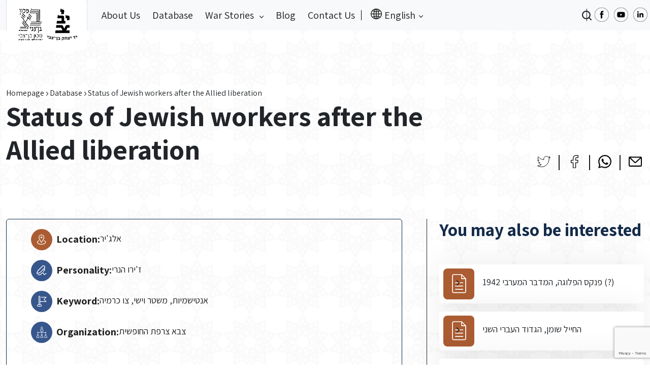

--- FILE ---
content_type: text/html; charset=UTF-8
request_url: https://northafricanjews-ww2.org.il/en/database/doc-1926-2/
body_size: 12935
content:
<!DOCTYPE html>
<html lang="en-US">
<head>
	<meta charset="UTF-8">
	<meta name="viewport" content="width=device-width, initial-scale=1, shrink-to-fit=no">

	<meta name='robots' content='index, follow, max-image-preview:large, max-snippet:-1, max-video-preview:-1' />
<link rel="alternate" hreflang="ar" href="https://northafricanjews-ww2.org.il/ar/database/doc-1926-2/" />
<link rel="alternate" hreflang="en" href="https://northafricanjews-ww2.org.il/en/database/doc-1926-2/" />
<link rel="alternate" hreflang="fr" href="https://northafricanjews-ww2.org.il/fr/database/doc-1926-2/" />
<link rel="alternate" hreflang="he" href="https://northafricanjews-ww2.org.il/database/doc-1926/" />
<link rel="alternate" hreflang="x-default" href="https://northafricanjews-ww2.org.il/database/doc-1926/" />

	<!-- This site is optimized with the Yoast SEO plugin v24.4 - https://yoast.com/wordpress/plugins/seo/ -->
	<title>Status of Jewish workers after the Allied liberation - מרכז תיעוד יהדות צפון אפריקה במלחמת העולם השנייה</title>
	<meta name="description" content="יהודי צפון אפריקה (לוב, תוניסיה, אלג’יריה ומרוקו) סבלו מרדיפות ופגיעות בזמן מלחמת העולם השנייה. כמו אחיהם באירופה אם במידה פחותה, גם יהודי צפון אפריקה איבדו בני משפחה במחנות עבודה ובמחנות הסגר, גורשו למחנות הריכוז באירופה, וגויסו לעבודות כפייה, רכושם הוחרם, בתיהם נהרסו בהפצצות אוויריות, והם נאלצו לענוד את הטלאי הצהוב ולפחד בכל עת מן העתיד לבוא." />
	<link rel="canonical" href="https://northafricanjews-ww2.org.il/en/database/doc-1926-2/" />
	<meta property="og:locale" content="en_US" />
	<meta property="og:type" content="article" />
	<meta property="og:title" content="Status of Jewish workers after the Allied liberation - מרכז תיעוד יהדות צפון אפריקה במלחמת העולם השנייה" />
	<meta property="og:description" content="יהודי צפון אפריקה (לוב, תוניסיה, אלג’יריה ומרוקו) סבלו מרדיפות ופגיעות בזמן מלחמת העולם השנייה. כמו אחיהם באירופה אם במידה פחותה, גם יהודי צפון אפריקה איבדו בני משפחה במחנות עבודה ובמחנות הסגר, גורשו למחנות הריכוז באירופה, וגויסו לעבודות כפייה, רכושם הוחרם, בתיהם נהרסו בהפצצות אוויריות, והם נאלצו לענוד את הטלאי הצהוב ולפחד בכל עת מן העתיד לבוא." />
	<meta property="og:url" content="https://northafricanjews-ww2.org.il/en/database/doc-1926-2/" />
	<meta property="og:site_name" content="מרכז תיעוד" />
	<meta property="article:modified_time" content="2024-01-23T01:46:27+00:00" />
	<meta name="twitter:card" content="summary_large_image" />
	<script type="application/ld+json" class="yoast-schema-graph">{"@context":"https://schema.org","@graph":[{"@type":"WebPage","@id":"https://northafricanjews-ww2.org.il/en/database/doc-1926-2/","url":"https://northafricanjews-ww2.org.il/en/database/doc-1926-2/","name":"Status of Jewish workers after the Allied liberation - מרכז תיעוד יהדות צפון אפריקה במלחמת העולם השנייה","isPartOf":{"@id":"https://northafricanjews-ww2.org.il/en/#website"},"datePublished":"2024-01-11T18:01:33+00:00","dateModified":"2024-01-23T01:46:27+00:00","description":"יהודי צפון אפריקה (לוב, תוניסיה, אלג’יריה ומרוקו) סבלו מרדיפות ופגיעות בזמן מלחמת העולם השנייה. כמו אחיהם באירופה אם במידה פחותה, גם יהודי צפון אפריקה איבדו בני משפחה במחנות עבודה ובמחנות הסגר, גורשו למחנות הריכוז באירופה, וגויסו לעבודות כפייה, רכושם הוחרם, בתיהם נהרסו בהפצצות אוויריות, והם נאלצו לענוד את הטלאי הצהוב ולפחד בכל עת מן העתיד לבוא.","breadcrumb":{"@id":"https://northafricanjews-ww2.org.il/en/database/doc-1926-2/#breadcrumb"},"inLanguage":"en-US","potentialAction":[{"@type":"ReadAction","target":["https://northafricanjews-ww2.org.il/en/database/doc-1926-2/"]}]},{"@type":"BreadcrumbList","@id":"https://northafricanjews-ww2.org.il/en/database/doc-1926-2/#breadcrumb","itemListElement":[{"@type":"ListItem","position":1,"name":"Homepage","item":"http://northafricanjews-ww2.org.il/en/"},{"@type":"ListItem","position":2,"name":"Database","item":"https://northafricanjews-ww2.org.il/en/database/"},{"@type":"ListItem","position":3,"name":"Status of Jewish workers after the Allied liberation"}]},{"@type":"WebSite","@id":"https://northafricanjews-ww2.org.il/en/#website","url":"https://northafricanjews-ww2.org.il/en/","name":"מרכז תיעוד","description":"מרכז תיעוד יהדות צפון אפריקה במלחמת העולם השניה","publisher":{"@id":"https://northafricanjews-ww2.org.il/en/#organization"},"potentialAction":[{"@type":"SearchAction","target":{"@type":"EntryPoint","urlTemplate":"https://northafricanjews-ww2.org.il/en/?s={search_term_string}"},"query-input":{"@type":"PropertyValueSpecification","valueRequired":true,"valueName":"search_term_string"}}],"inLanguage":"en-US"},{"@type":"Organization","@id":"https://northafricanjews-ww2.org.il/en/#organization","name":"מרכז תיעוד יהדות צפון אפריקה במלחמה העולם השניה","alternateName":"מרכז תיעוד יהדות צפון אפריקה במלחמה העולם השניה","url":"https://northafricanjews-ww2.org.il/en/","logo":{"@type":"ImageObject","inLanguage":"en-US","@id":"https://northafricanjews-ww2.org.il/en/#/schema/logo/image/","url":"http://northafricanjews-ww2.org.il/wp-content/uploads/2024/06/cropped-לוגו-500-500-72-1.png","contentUrl":"http://northafricanjews-ww2.org.il/wp-content/uploads/2024/06/cropped-לוגו-500-500-72-1.png","width":512,"height":512,"caption":"מרכז תיעוד יהדות צפון אפריקה במלחמה העולם השניה"},"image":{"@id":"https://northafricanjews-ww2.org.il/en/#/schema/logo/image/"}}]}</script>
	<!-- / Yoast SEO plugin. -->


<link rel="alternate" type="application/rss+xml" title="מרכז תיעוד &raquo; Feed" href="https://northafricanjews-ww2.org.il/en/feed/" />
<link rel="alternate" type="application/rss+xml" title="מרכז תיעוד &raquo; Comments Feed" href="https://northafricanjews-ww2.org.il/en/comments/feed/" />
<link rel="alternate" title="oEmbed (JSON)" type="application/json+oembed" href="https://northafricanjews-ww2.org.il/en/wp-json/oembed/1.0/embed?url=https%3A%2F%2Fnorthafricanjews-ww2.org.il%2Fen%2Fdatabase%2Fdoc-1926-2%2F" />
<link rel="alternate" title="oEmbed (XML)" type="text/xml+oembed" href="https://northafricanjews-ww2.org.il/en/wp-json/oembed/1.0/embed?url=https%3A%2F%2Fnorthafricanjews-ww2.org.il%2Fen%2Fdatabase%2Fdoc-1926-2%2F&#038;format=xml" />
<style id='wp-img-auto-sizes-contain-inline-css'>
img:is([sizes=auto i],[sizes^="auto," i]){contain-intrinsic-size:3000px 1500px}
/*# sourceURL=wp-img-auto-sizes-contain-inline-css */
</style>
<style id='wp-emoji-styles-inline-css'>

	img.wp-smiley, img.emoji {
		display: inline !important;
		border: none !important;
		box-shadow: none !important;
		height: 1em !important;
		width: 1em !important;
		margin: 0 0.07em !important;
		vertical-align: -0.1em !important;
		background: none !important;
		padding: 0 !important;
	}
/*# sourceURL=wp-emoji-styles-inline-css */
</style>
<link rel='stylesheet' id='wp-block-library-css' href='https://northafricanjews-ww2.org.il/wp-includes/css/dist/block-library/style.min.css?ver=6.9' media='all' />
<style id='global-styles-inline-css'>
:root{--wp--preset--aspect-ratio--square: 1;--wp--preset--aspect-ratio--4-3: 4/3;--wp--preset--aspect-ratio--3-4: 3/4;--wp--preset--aspect-ratio--3-2: 3/2;--wp--preset--aspect-ratio--2-3: 2/3;--wp--preset--aspect-ratio--16-9: 16/9;--wp--preset--aspect-ratio--9-16: 9/16;--wp--preset--color--black: #000000;--wp--preset--color--cyan-bluish-gray: #abb8c3;--wp--preset--color--white: #ffffff;--wp--preset--color--pale-pink: #f78da7;--wp--preset--color--vivid-red: #cf2e2e;--wp--preset--color--luminous-vivid-orange: #ff6900;--wp--preset--color--luminous-vivid-amber: #fcb900;--wp--preset--color--light-green-cyan: #7bdcb5;--wp--preset--color--vivid-green-cyan: #00d084;--wp--preset--color--pale-cyan-blue: #8ed1fc;--wp--preset--color--vivid-cyan-blue: #0693e3;--wp--preset--color--vivid-purple: #9b51e0;--wp--preset--gradient--vivid-cyan-blue-to-vivid-purple: linear-gradient(135deg,rgb(6,147,227) 0%,rgb(155,81,224) 100%);--wp--preset--gradient--light-green-cyan-to-vivid-green-cyan: linear-gradient(135deg,rgb(122,220,180) 0%,rgb(0,208,130) 100%);--wp--preset--gradient--luminous-vivid-amber-to-luminous-vivid-orange: linear-gradient(135deg,rgb(252,185,0) 0%,rgb(255,105,0) 100%);--wp--preset--gradient--luminous-vivid-orange-to-vivid-red: linear-gradient(135deg,rgb(255,105,0) 0%,rgb(207,46,46) 100%);--wp--preset--gradient--very-light-gray-to-cyan-bluish-gray: linear-gradient(135deg,rgb(238,238,238) 0%,rgb(169,184,195) 100%);--wp--preset--gradient--cool-to-warm-spectrum: linear-gradient(135deg,rgb(74,234,220) 0%,rgb(151,120,209) 20%,rgb(207,42,186) 40%,rgb(238,44,130) 60%,rgb(251,105,98) 80%,rgb(254,248,76) 100%);--wp--preset--gradient--blush-light-purple: linear-gradient(135deg,rgb(255,206,236) 0%,rgb(152,150,240) 100%);--wp--preset--gradient--blush-bordeaux: linear-gradient(135deg,rgb(254,205,165) 0%,rgb(254,45,45) 50%,rgb(107,0,62) 100%);--wp--preset--gradient--luminous-dusk: linear-gradient(135deg,rgb(255,203,112) 0%,rgb(199,81,192) 50%,rgb(65,88,208) 100%);--wp--preset--gradient--pale-ocean: linear-gradient(135deg,rgb(255,245,203) 0%,rgb(182,227,212) 50%,rgb(51,167,181) 100%);--wp--preset--gradient--electric-grass: linear-gradient(135deg,rgb(202,248,128) 0%,rgb(113,206,126) 100%);--wp--preset--gradient--midnight: linear-gradient(135deg,rgb(2,3,129) 0%,rgb(40,116,252) 100%);--wp--preset--font-size--small: 13px;--wp--preset--font-size--medium: 20px;--wp--preset--font-size--large: 36px;--wp--preset--font-size--x-large: 42px;--wp--preset--spacing--20: 0.44rem;--wp--preset--spacing--30: 0.67rem;--wp--preset--spacing--40: 1rem;--wp--preset--spacing--50: 1.5rem;--wp--preset--spacing--60: 2.25rem;--wp--preset--spacing--70: 3.38rem;--wp--preset--spacing--80: 5.06rem;--wp--preset--shadow--natural: 6px 6px 9px rgba(0, 0, 0, 0.2);--wp--preset--shadow--deep: 12px 12px 50px rgba(0, 0, 0, 0.4);--wp--preset--shadow--sharp: 6px 6px 0px rgba(0, 0, 0, 0.2);--wp--preset--shadow--outlined: 6px 6px 0px -3px rgb(255, 255, 255), 6px 6px rgb(0, 0, 0);--wp--preset--shadow--crisp: 6px 6px 0px rgb(0, 0, 0);}:where(.is-layout-flex){gap: 0.5em;}:where(.is-layout-grid){gap: 0.5em;}body .is-layout-flex{display: flex;}.is-layout-flex{flex-wrap: wrap;align-items: center;}.is-layout-flex > :is(*, div){margin: 0;}body .is-layout-grid{display: grid;}.is-layout-grid > :is(*, div){margin: 0;}:where(.wp-block-columns.is-layout-flex){gap: 2em;}:where(.wp-block-columns.is-layout-grid){gap: 2em;}:where(.wp-block-post-template.is-layout-flex){gap: 1.25em;}:where(.wp-block-post-template.is-layout-grid){gap: 1.25em;}.has-black-color{color: var(--wp--preset--color--black) !important;}.has-cyan-bluish-gray-color{color: var(--wp--preset--color--cyan-bluish-gray) !important;}.has-white-color{color: var(--wp--preset--color--white) !important;}.has-pale-pink-color{color: var(--wp--preset--color--pale-pink) !important;}.has-vivid-red-color{color: var(--wp--preset--color--vivid-red) !important;}.has-luminous-vivid-orange-color{color: var(--wp--preset--color--luminous-vivid-orange) !important;}.has-luminous-vivid-amber-color{color: var(--wp--preset--color--luminous-vivid-amber) !important;}.has-light-green-cyan-color{color: var(--wp--preset--color--light-green-cyan) !important;}.has-vivid-green-cyan-color{color: var(--wp--preset--color--vivid-green-cyan) !important;}.has-pale-cyan-blue-color{color: var(--wp--preset--color--pale-cyan-blue) !important;}.has-vivid-cyan-blue-color{color: var(--wp--preset--color--vivid-cyan-blue) !important;}.has-vivid-purple-color{color: var(--wp--preset--color--vivid-purple) !important;}.has-black-background-color{background-color: var(--wp--preset--color--black) !important;}.has-cyan-bluish-gray-background-color{background-color: var(--wp--preset--color--cyan-bluish-gray) !important;}.has-white-background-color{background-color: var(--wp--preset--color--white) !important;}.has-pale-pink-background-color{background-color: var(--wp--preset--color--pale-pink) !important;}.has-vivid-red-background-color{background-color: var(--wp--preset--color--vivid-red) !important;}.has-luminous-vivid-orange-background-color{background-color: var(--wp--preset--color--luminous-vivid-orange) !important;}.has-luminous-vivid-amber-background-color{background-color: var(--wp--preset--color--luminous-vivid-amber) !important;}.has-light-green-cyan-background-color{background-color: var(--wp--preset--color--light-green-cyan) !important;}.has-vivid-green-cyan-background-color{background-color: var(--wp--preset--color--vivid-green-cyan) !important;}.has-pale-cyan-blue-background-color{background-color: var(--wp--preset--color--pale-cyan-blue) !important;}.has-vivid-cyan-blue-background-color{background-color: var(--wp--preset--color--vivid-cyan-blue) !important;}.has-vivid-purple-background-color{background-color: var(--wp--preset--color--vivid-purple) !important;}.has-black-border-color{border-color: var(--wp--preset--color--black) !important;}.has-cyan-bluish-gray-border-color{border-color: var(--wp--preset--color--cyan-bluish-gray) !important;}.has-white-border-color{border-color: var(--wp--preset--color--white) !important;}.has-pale-pink-border-color{border-color: var(--wp--preset--color--pale-pink) !important;}.has-vivid-red-border-color{border-color: var(--wp--preset--color--vivid-red) !important;}.has-luminous-vivid-orange-border-color{border-color: var(--wp--preset--color--luminous-vivid-orange) !important;}.has-luminous-vivid-amber-border-color{border-color: var(--wp--preset--color--luminous-vivid-amber) !important;}.has-light-green-cyan-border-color{border-color: var(--wp--preset--color--light-green-cyan) !important;}.has-vivid-green-cyan-border-color{border-color: var(--wp--preset--color--vivid-green-cyan) !important;}.has-pale-cyan-blue-border-color{border-color: var(--wp--preset--color--pale-cyan-blue) !important;}.has-vivid-cyan-blue-border-color{border-color: var(--wp--preset--color--vivid-cyan-blue) !important;}.has-vivid-purple-border-color{border-color: var(--wp--preset--color--vivid-purple) !important;}.has-vivid-cyan-blue-to-vivid-purple-gradient-background{background: var(--wp--preset--gradient--vivid-cyan-blue-to-vivid-purple) !important;}.has-light-green-cyan-to-vivid-green-cyan-gradient-background{background: var(--wp--preset--gradient--light-green-cyan-to-vivid-green-cyan) !important;}.has-luminous-vivid-amber-to-luminous-vivid-orange-gradient-background{background: var(--wp--preset--gradient--luminous-vivid-amber-to-luminous-vivid-orange) !important;}.has-luminous-vivid-orange-to-vivid-red-gradient-background{background: var(--wp--preset--gradient--luminous-vivid-orange-to-vivid-red) !important;}.has-very-light-gray-to-cyan-bluish-gray-gradient-background{background: var(--wp--preset--gradient--very-light-gray-to-cyan-bluish-gray) !important;}.has-cool-to-warm-spectrum-gradient-background{background: var(--wp--preset--gradient--cool-to-warm-spectrum) !important;}.has-blush-light-purple-gradient-background{background: var(--wp--preset--gradient--blush-light-purple) !important;}.has-blush-bordeaux-gradient-background{background: var(--wp--preset--gradient--blush-bordeaux) !important;}.has-luminous-dusk-gradient-background{background: var(--wp--preset--gradient--luminous-dusk) !important;}.has-pale-ocean-gradient-background{background: var(--wp--preset--gradient--pale-ocean) !important;}.has-electric-grass-gradient-background{background: var(--wp--preset--gradient--electric-grass) !important;}.has-midnight-gradient-background{background: var(--wp--preset--gradient--midnight) !important;}.has-small-font-size{font-size: var(--wp--preset--font-size--small) !important;}.has-medium-font-size{font-size: var(--wp--preset--font-size--medium) !important;}.has-large-font-size{font-size: var(--wp--preset--font-size--large) !important;}.has-x-large-font-size{font-size: var(--wp--preset--font-size--x-large) !important;}
/*# sourceURL=global-styles-inline-css */
</style>

<style id='classic-theme-styles-inline-css'>
/*! This file is auto-generated */
.wp-block-button__link{color:#fff;background-color:#32373c;border-radius:9999px;box-shadow:none;text-decoration:none;padding:calc(.667em + 2px) calc(1.333em + 2px);font-size:1.125em}.wp-block-file__button{background:#32373c;color:#fff;text-decoration:none}
/*# sourceURL=/wp-includes/css/classic-themes.min.css */
</style>
<link rel='stylesheet' id='contact-form-7-css' href='https://northafricanjews-ww2.org.il/wp-content/plugins/contact-form-7/includes/css/styles.css?ver=5.9.6' media='all' />
<link rel='stylesheet' id='wpml-menu-item-0-css' href='https://northafricanjews-ww2.org.il/wp-content/plugins/sitepress-multilingual-cms/templates/language-switchers/menu-item/style.min.css?ver=1' media='all' />
<link rel='stylesheet' id='main-css' href='https://northafricanjews-ww2.org.il/wp-content/themes/bentzvi/assets/vendors/bootstrap-5.2.3-dist/css/bootstrap.min.css?ver=20260117160953' media='all' />
<link rel='stylesheet' id='style-css' href='https://northafricanjews-ww2.org.il/wp-content/themes/bentzvi/style.css?ver=1.8.1' media='all' />
<link rel='stylesheet' id='swiper-css' href='https://northafricanjews-ww2.org.il/wp-content/themes/bentzvi/assets/css/swiper.css?ver=20260117160953' media='all' />
<link rel='stylesheet' id='bentzvistyle-css' href='https://northafricanjews-ww2.org.il/wp-content/themes/bentzvi/assets/css/main.css?ver=20260117160953' media='all' />
<script id="wpml-cookie-js-extra">
var wpml_cookies = {"wp-wpml_current_language":{"value":"en","expires":1,"path":"/"}};
var wpml_cookies = {"wp-wpml_current_language":{"value":"en","expires":1,"path":"/"}};
//# sourceURL=wpml-cookie-js-extra
</script>
<script src="https://northafricanjews-ww2.org.il/wp-content/plugins/sitepress-multilingual-cms/res/js/cookies/language-cookie.js?ver=4.6.15" id="wpml-cookie-js" defer data-wp-strategy="defer"></script>
<script src="https://northafricanjews-ww2.org.il/wp-includes/js/jquery/jquery.min.js?ver=3.7.1" id="jquery-core-js"></script>
<script src="https://northafricanjews-ww2.org.il/wp-includes/js/jquery/jquery-migrate.min.js?ver=3.4.1" id="jquery-migrate-js"></script>
<script src="https://northafricanjews-ww2.org.il/wp-content/themes/bentzvi/assets/js/swiper.min.js?ver=6.9" id="swiper-js"></script>
<link rel="https://api.w.org/" href="https://northafricanjews-ww2.org.il/en/wp-json/" /><link rel="EditURI" type="application/rsd+xml" title="RSD" href="https://northafricanjews-ww2.org.il/xmlrpc.php?rsd" />
<meta name="generator" content="WordPress 6.9" />
<link rel='shortlink' href='https://northafricanjews-ww2.org.il/en/?p=53091' />
<meta name="generator" content="WPML ver:4.6.15 stt:5,1,4,20;" />
<!-- Facebook Pixel Code -->
<script>
  !function(f,b,e,v,n,t,s)
  {if(f.fbq)return;n=f.fbq=function(){n.callMethod?
  n.callMethod.apply(n,arguments):n.queue.push(arguments)};
  if(!f._fbq)f._fbq=n;n.push=n;n.loaded=!0;n.version='2.0';
  n.queue=[];t=b.createElement(e);t.async=!0;
  t.src=v;s=b.getElementsByTagName(e)[0];
  s.parentNode.insertBefore(t,s)}(window, document,'script',
  'https://connect.facebook.net/en_US/fbevents.js');
  fbq('init', '882144541844539');
  fbq('track', 'PageView');
</script>
<noscript>
	<img height="1" width="1" style="display:none" src="https://www.facebook.com/tr?id=882144541844539&ev=PageView&noscript=1" />
</noscript>

<!-- End Facebook Pixel Code -->

<!-- Google tag (gtag.js) -->
<script async src="https://www.googletagmanager.com/gtag/js?id=G-LQV1RMGCSG"></script>
<script>
  window.dataLayer = window.dataLayer || [];
  function gtag(){dataLayer.push(arguments);}
  gtag('js', new Date());

  gtag('config', 'G-LQV1RMGCSG');
</script>

<meta name="google-site-verification" content="5RZDt14q6rc3mt0q29_9AeVsgpH-uOiTHGbl0prrYHI" /><link rel="icon" href="https://northafricanjews-ww2.org.il/wp-content/uploads/2024/06/cropped-cropped-לוגו-500-500-72-1-32x32.png" sizes="32x32" />
<link rel="icon" href="https://northafricanjews-ww2.org.il/wp-content/uploads/2024/06/cropped-cropped-לוגו-500-500-72-1-192x192.png" sizes="192x192" />
<link rel="apple-touch-icon" href="https://northafricanjews-ww2.org.il/wp-content/uploads/2024/06/cropped-cropped-לוגו-500-500-72-1-180x180.png" />
<meta name="msapplication-TileImage" content="https://northafricanjews-ww2.org.il/wp-content/uploads/2024/06/cropped-cropped-לוגו-500-500-72-1-270x270.png" />
</head>


<body class="wp-singular database-template-default single single-database postid-53091 wp-theme-bentzvi" style="background-image: url('https://northafricanjews-ww2.org.il/wp-content/uploads/2023/01/body-background.png')">


<a href="#main" class="visually-hidden-focusable">Skip to main content</a>

<div id="wrapper">
	<header>
		<nav id="header" class="header navbar navbar-expand-lg bg-light py-0">
			<div class="container-xxl">

                <!-- navbar button trigger modal -->
                <button type="button" class="btn d-lg-none" data-bs-toggle="modal" data-bs-target="#navbarModal">
                    <img src="https://northafricanjews-ww2.org.il/wp-content/themes/bentzvi/assets/img/icon/navbar-icon.svg" alt="">
                </button>

                <!-- navbar modal -->
                <div class="modal fade" id="navbarModal" tabindex="-1" aria-labelledby="navbarModalLabel" aria-hidden="true">
                    <div class="modal-dialog">
                        <div class="modal-content">
                            <div class="modal-header">
                                <button type="button" class="btn-close ms-0" data-bs-dismiss="modal" aria-label="Close"></button>
                                <h1 class="modal-title fs-5" id="navbarModalLabel">עברית</h1>
                            </div>
                            <div class="modal-body p-0">

                                <ul id="menu-main-menu-en" class="navbar-nav me-auto"><li itemscope="itemscope" itemtype="https://www.schema.org/SiteNavigationElement" id="menu-item-80614" class="menu-item menu-item-type-post_type menu-item-object-page nav-item menu-item-80614"><a title="About Us" href="https://northafricanjews-ww2.org.il/en/about-us/" class="nav-link">About Us</a></li>
<li itemscope="itemscope" itemtype="https://www.schema.org/SiteNavigationElement" id="menu-item-80592" class="menu-item menu-item-type-post_type_archive menu-item-object-database nav-item menu-item-80592"><a title="Database" href="https://northafricanjews-ww2.org.il/en/database/" class="nav-link">Database</a></li>
<li itemscope="itemscope" itemtype="https://www.schema.org/SiteNavigationElement" id="menu-item-80608" class="menu-item menu-item-type-custom menu-item-object-custom menu-item-has-children nav-item menu-item-80608 dropdown"><a title="War Stories" href="#" data-bs-toggle="dropdown" class="nav-link dropdown-toggle" aria-expanded="false">War Stories <span class="caret"></span></a><ul role="menu" class="dropdown-menu"><li itemscope="itemscope" itemtype="https://www.schema.org/SiteNavigationElement" id="menu-item-80613" class="menu-item menu-item-type-post_type_archive menu-item-object-war-story menu-item-80613"><a title="The Course of the War" href="https://northafricanjews-ww2.org.il/en/war-story/" class="dropdown-item">The Course of the War</a></li>
<li itemscope="itemscope" itemtype="https://www.schema.org/SiteNavigationElement" id="menu-item-80611" class="menu-item menu-item-type-post_type menu-item-object-war-story menu-item-80611"><a title="Algeria" href="https://northafricanjews-ww2.org.il/en/war-story/%d7%90%d7%9c%d7%92%d7%99%d7%a8%d7%99%d7%94-%d7%a1%d7%99%d7%a4%d7%95%d7%a8-%d7%94%d7%9e%d7%9c%d7%97%d7%9e%d7%94/" class="dropdown-item">Algeria</a></li>
<li itemscope="itemscope" itemtype="https://www.schema.org/SiteNavigationElement" id="menu-item-80609" class="menu-item menu-item-type-post_type menu-item-object-war-story menu-item-80609"><a title="Libya" href="https://northafricanjews-ww2.org.il/en/war-story/%d7%9c%d7%95%d7%91-%d7%a1%d7%99%d7%a4%d7%95%d7%a8-%d7%9e%d7%9c%d7%97%d7%9e%d7%94/" class="dropdown-item">Libya</a></li>
<li itemscope="itemscope" itemtype="https://www.schema.org/SiteNavigationElement" id="menu-item-80612" class="menu-item menu-item-type-post_type menu-item-object-war-story menu-item-80612"><a title="Morocco" href="https://northafricanjews-ww2.org.il/en/war-story/%d7%9e%d7%a8%d7%95%d7%a7%d7%95-%d7%a1%d7%99%d7%a4%d7%95%d7%a8-%d7%94%d7%9e%d7%9c%d7%97%d7%9e%d7%94/" class="dropdown-item">Morocco</a></li>
<li itemscope="itemscope" itemtype="https://www.schema.org/SiteNavigationElement" id="menu-item-80610" class="menu-item menu-item-type-post_type menu-item-object-war-story menu-item-80610"><a title="Tunisia" href="https://northafricanjews-ww2.org.il/en/war-story/%d7%aa%d7%95%d7%a0%d7%99%d7%a1%d7%99%d7%94-%d7%a1%d7%99%d7%a4%d7%95%d7%a8-%d7%94%d7%9e%d7%9c%d7%97%d7%9e%d7%94/" class="dropdown-item">Tunisia</a></li>
</ul>
</li>
<li itemscope="itemscope" itemtype="https://www.schema.org/SiteNavigationElement" id="menu-item-84068" class="menu-item menu-item-type-post_type menu-item-object-page current_page_parent nav-item menu-item-84068"><a aria-current="page" title="Blog" href="https://northafricanjews-ww2.org.il/en/%d7%91%d7%9c%d7%95%d7%92/" class="nav-link">Blog</a></li>
<li itemscope="itemscope" itemtype="https://www.schema.org/SiteNavigationElement" id="menu-item-80617" class="menu-item menu-item-type-post_type menu-item-object-page nav-item menu-item-80617"><a title="Contact Us" href="https://northafricanjews-ww2.org.il/en/%d7%a6%d7%95%d7%a8-%d7%a7%d7%a9%d7%a8/" class="nav-link">Contact Us</a></li>
<li itemscope="itemscope" itemtype="https://www.schema.org/SiteNavigationElement" id="menu-item-wpml-ls-2-en" class="menu-item wpml-ls-slot-2 wpml-ls-item wpml-ls-item-en wpml-ls-current-language wpml-ls-menu-item menu-item-type-wpml_ls_menu_item menu-item-object-wpml_ls_menu_item menu-item-has-children nav-item menu-item-wpml-ls-2-en dropdown"><a title="English" href="#" data-bs-toggle="dropdown" class="nav-link dropdown-toggle" aria-expanded="false"><i class="fa English" aria-hidden="true"></i>&nbsp;<span class="wpml-ls-native" lang="en">English</span> <span class="caret"></span></a><ul role="menu" class="dropdown-menu"><li itemscope="itemscope" itemtype="https://www.schema.org/SiteNavigationElement" id="menu-item-wpml-ls-2-ar" class="menu-item wpml-ls-slot-2 wpml-ls-item wpml-ls-item-ar wpml-ls-menu-item wpml-ls-first-item menu-item-type-wpml_ls_menu_item menu-item-object-wpml_ls_menu_item menu-item-wpml-ls-2-ar"><a title="العربية" href="https://northafricanjews-ww2.org.il/ar/database/doc-1926-2/" class="dropdown-item"><i class="fa العربية" aria-hidden="true"></i>&nbsp;<span class="wpml-ls-native" lang="ar">العربية</span></a></li>
<li itemscope="itemscope" itemtype="https://www.schema.org/SiteNavigationElement" id="menu-item-wpml-ls-2-fr" class="menu-item wpml-ls-slot-2 wpml-ls-item wpml-ls-item-fr wpml-ls-menu-item menu-item-type-wpml_ls_menu_item menu-item-object-wpml_ls_menu_item menu-item-wpml-ls-2-fr"><a title="Français" href="https://northafricanjews-ww2.org.il/fr/database/doc-1926-2/" class="dropdown-item"><i class="fa Français" aria-hidden="true"></i>&nbsp;<span class="wpml-ls-native" lang="fr">Français</span></a></li>
<li itemscope="itemscope" itemtype="https://www.schema.org/SiteNavigationElement" id="menu-item-wpml-ls-2-he" class="menu-item wpml-ls-slot-2 wpml-ls-item wpml-ls-item-he wpml-ls-menu-item wpml-ls-last-item menu-item-type-wpml_ls_menu_item menu-item-object-wpml_ls_menu_item menu-item-wpml-ls-2-he"><a title="עברית" href="https://northafricanjews-ww2.org.il/database/doc-1926/" class="dropdown-item"><i class="fa עברית" aria-hidden="true"></i>&nbsp;<span class="wpml-ls-native" lang="he">עברית</span></a></li>
</ul>
</li>
</ul>
                            </div>
                            <div class="modal-footer border-0 py-4 mt-2 justify-content-center">

                                <!-- social medias -->
                                <div class="row social-media d-flex">
            
            <div class="col-auto px-1">
                <a href="https://www.facebook.com/BenZvi.Doc.Center.Eng/" class="link-any" title="" target="_blank">
                    <img src="https://northafricanjews-ww2.org.il/wp-content/uploads/2023/01/facebook-icon-white.png">
                </a>
            </div>

        
            <div class="col-auto px-1">
                <a href="https://www.youtube.com/channel/UCm-uA2w-6QB87pEO7x8rK6Q" class="link-any" title="" target="_blank">
                    <img src="https://northafricanjews-ww2.org.il/wp-content/uploads/2023/01/youtube-icon-white.png">
                </a>
            </div>

        
            <div class="col-auto px-1">
                <a href="https://www.linkedin.com/company/the-documentation-center-of-north-african-jews-during-ww2/about/" class="link-any" title="" target="_blank">
                    <img src="https://northafricanjews-ww2.org.il/wp-content/uploads/2023/01/linkdin-icon-white.png">
                </a>
            </div>

            </div>

                            </div>
                        </div>
                    </div>
                </div>

                <!-- navbar brand -->
				<a class="navbar-brand py-0 align-self-start border-end border-start" href="https://northafricanjews-ww2.org.il/en/" title="מרכז תיעוד" rel="home">
											<img src="https://northafricanjews-ww2.org.il/wp-content/uploads/2023/01/logo.png" alt="מרכז תיעוד" />
									</a>

                <!-- Button trigger search modal mobile -->
                <button type="button" class="btn position-relative d-lg-none" data-bs-toggle="modal" data-bs-target="#searchModal">
                    <div class="search-icon"></div>
                </button>

                <!-- navbar -->
				<div id="navbar" class="navbar collapse navbar-collapse py-0">
					<ul id="menu-main-menu-en-1" class="navbar-nav me-auto"><li itemscope="itemscope" itemtype="https://www.schema.org/SiteNavigationElement" class="menu-item menu-item-type-post_type menu-item-object-page nav-item menu-item-80614"><a title="About Us" href="https://northafricanjews-ww2.org.il/en/about-us/" class="nav-link">About Us</a></li>
<li itemscope="itemscope" itemtype="https://www.schema.org/SiteNavigationElement" class="menu-item menu-item-type-post_type_archive menu-item-object-database nav-item menu-item-80592"><a title="Database" href="https://northafricanjews-ww2.org.il/en/database/" class="nav-link">Database</a></li>
<li itemscope="itemscope" itemtype="https://www.schema.org/SiteNavigationElement" class="menu-item menu-item-type-custom menu-item-object-custom menu-item-has-children nav-item menu-item-80608 dropdown"><a title="War Stories" href="#" data-bs-toggle="dropdown" class="nav-link dropdown-toggle" aria-expanded="false">War Stories <span class="caret"></span></a><ul role="menu" class="dropdown-menu"><li itemscope="itemscope" itemtype="https://www.schema.org/SiteNavigationElement" class="menu-item menu-item-type-post_type_archive menu-item-object-war-story menu-item-80613"><a title="The Course of the War" href="https://northafricanjews-ww2.org.il/en/war-story/" class="dropdown-item">The Course of the War</a></li>
<li itemscope="itemscope" itemtype="https://www.schema.org/SiteNavigationElement" class="menu-item menu-item-type-post_type menu-item-object-war-story menu-item-80611"><a title="Algeria" href="https://northafricanjews-ww2.org.il/en/war-story/%d7%90%d7%9c%d7%92%d7%99%d7%a8%d7%99%d7%94-%d7%a1%d7%99%d7%a4%d7%95%d7%a8-%d7%94%d7%9e%d7%9c%d7%97%d7%9e%d7%94/" class="dropdown-item">Algeria</a></li>
<li itemscope="itemscope" itemtype="https://www.schema.org/SiteNavigationElement" class="menu-item menu-item-type-post_type menu-item-object-war-story menu-item-80609"><a title="Libya" href="https://northafricanjews-ww2.org.il/en/war-story/%d7%9c%d7%95%d7%91-%d7%a1%d7%99%d7%a4%d7%95%d7%a8-%d7%9e%d7%9c%d7%97%d7%9e%d7%94/" class="dropdown-item">Libya</a></li>
<li itemscope="itemscope" itemtype="https://www.schema.org/SiteNavigationElement" class="menu-item menu-item-type-post_type menu-item-object-war-story menu-item-80612"><a title="Morocco" href="https://northafricanjews-ww2.org.il/en/war-story/%d7%9e%d7%a8%d7%95%d7%a7%d7%95-%d7%a1%d7%99%d7%a4%d7%95%d7%a8-%d7%94%d7%9e%d7%9c%d7%97%d7%9e%d7%94/" class="dropdown-item">Morocco</a></li>
<li itemscope="itemscope" itemtype="https://www.schema.org/SiteNavigationElement" class="menu-item menu-item-type-post_type menu-item-object-war-story menu-item-80610"><a title="Tunisia" href="https://northafricanjews-ww2.org.il/en/war-story/%d7%aa%d7%95%d7%a0%d7%99%d7%a1%d7%99%d7%94-%d7%a1%d7%99%d7%a4%d7%95%d7%a8-%d7%94%d7%9e%d7%9c%d7%97%d7%9e%d7%94/" class="dropdown-item">Tunisia</a></li>
</ul>
</li>
<li itemscope="itemscope" itemtype="https://www.schema.org/SiteNavigationElement" class="menu-item menu-item-type-post_type menu-item-object-page current_page_parent nav-item menu-item-84068"><a aria-current="page" title="Blog" href="https://northafricanjews-ww2.org.il/en/%d7%91%d7%9c%d7%95%d7%92/" class="nav-link">Blog</a></li>
<li itemscope="itemscope" itemtype="https://www.schema.org/SiteNavigationElement" class="menu-item menu-item-type-post_type menu-item-object-page nav-item menu-item-80617"><a title="Contact Us" href="https://northafricanjews-ww2.org.il/en/%d7%a6%d7%95%d7%a8-%d7%a7%d7%a9%d7%a8/" class="nav-link">Contact Us</a></li>
<li itemscope="itemscope" itemtype="https://www.schema.org/SiteNavigationElement" class="menu-item wpml-ls-slot-2 wpml-ls-item wpml-ls-item-en wpml-ls-current-language wpml-ls-menu-item menu-item-type-wpml_ls_menu_item menu-item-object-wpml_ls_menu_item menu-item-has-children nav-item menu-item-wpml-ls-2-en dropdown"><a title="English" href="#" data-bs-toggle="dropdown" class="nav-link dropdown-toggle" aria-expanded="false"><i class="fa English" aria-hidden="true"></i>&nbsp;<span class="wpml-ls-native" lang="en">English</span> <span class="caret"></span></a><ul role="menu" class="dropdown-menu"><li itemscope="itemscope" itemtype="https://www.schema.org/SiteNavigationElement" class="menu-item wpml-ls-slot-2 wpml-ls-item wpml-ls-item-ar wpml-ls-menu-item wpml-ls-first-item menu-item-type-wpml_ls_menu_item menu-item-object-wpml_ls_menu_item menu-item-wpml-ls-2-ar"><a title="العربية" href="https://northafricanjews-ww2.org.il/ar/database/doc-1926-2/" class="dropdown-item"><i class="fa العربية" aria-hidden="true"></i>&nbsp;<span class="wpml-ls-native" lang="ar">العربية</span></a></li>
<li itemscope="itemscope" itemtype="https://www.schema.org/SiteNavigationElement" class="menu-item wpml-ls-slot-2 wpml-ls-item wpml-ls-item-fr wpml-ls-menu-item menu-item-type-wpml_ls_menu_item menu-item-object-wpml_ls_menu_item menu-item-wpml-ls-2-fr"><a title="Français" href="https://northafricanjews-ww2.org.il/fr/database/doc-1926-2/" class="dropdown-item"><i class="fa Français" aria-hidden="true"></i>&nbsp;<span class="wpml-ls-native" lang="fr">Français</span></a></li>
<li itemscope="itemscope" itemtype="https://www.schema.org/SiteNavigationElement" class="menu-item wpml-ls-slot-2 wpml-ls-item wpml-ls-item-he wpml-ls-menu-item wpml-ls-last-item menu-item-type-wpml_ls_menu_item menu-item-object-wpml_ls_menu_item menu-item-wpml-ls-2-he"><a title="עברית" href="https://northafricanjews-ww2.org.il/database/doc-1926/" class="dropdown-item"><i class="fa עברית" aria-hidden="true"></i>&nbsp;<span class="wpml-ls-native" lang="he">עברית</span></a></li>
</ul>
</li>
</ul>                        <div class="header-end d-flex gap-4 pe-xxl-5">

                            <!-- Button trigger search modal desktop -->
                            <button type="button" class="btn position-relative d-none d-lg-block" data-bs-toggle="modal" data-bs-target="#searchModal">
                                <div class="search-icon"></div>
                            </button>

                            <!-- social medias -->
                            <div class="row social-media d-flex">
            
            <div class="col-auto px-1">
                <a href="https://www.facebook.com/BenZvi.Doc.Center.Eng/" class="link-any" title="" target="_blank">
                    <img src="https://northafricanjews-ww2.org.il/wp-content/uploads/2023/01/facebook-icon-white.png">
                </a>
            </div>

        
            <div class="col-auto px-1">
                <a href="https://www.youtube.com/channel/UCm-uA2w-6QB87pEO7x8rK6Q" class="link-any" title="" target="_blank">
                    <img src="https://northafricanjews-ww2.org.il/wp-content/uploads/2023/01/youtube-icon-white.png">
                </a>
            </div>

        
            <div class="col-auto px-1">
                <a href="https://www.linkedin.com/company/the-documentation-center-of-north-african-jews-during-ww2/about/" class="link-any" title="" target="_blank">
                    <img src="https://northafricanjews-ww2.org.il/wp-content/uploads/2023/01/linkdin-icon-white.png">
                </a>
            </div>

            </div>

                        </div>

									</div><!-- /.navbar-collapse -->
			</div><!-- /.container -->
		</nav><!-- /#header -->
	</header>

	<main id="main">


<!-- page hero section -->
<section class="page-hero-section position-relative text-dark pb-4 pt-5 pb-lg-5">
    <div class="container-xxl">
        <div class="row">
            <div class="col-12 col-lg-8">
                <div class="pt-lg-5 mt-3">
                    <p id="breadcrumbs" class="breadcrumbs breadcrumbs-dark mb-0"><span><span><a href="https://northafricanjews-ww2.org.il/en/">Homepage</a></span>  <span><a href="https://northafricanjews-ww2.org.il/en/database/">Database</a></span>  <span class="breadcrumb_last" aria-current="page">Status of Jewish workers after the Allied liberation</span></span></p>                </div>

                <h1 class="page-hero-section-title fw-bold">
                    Status of Jewish workers after the Allied liberation                </h1>
            </div>
            <div class="col-12 col-lg-4 d-flex justify-content-lg-end align-items-lg-end mt-4 social-media-dark">
                <!-- page hero social medias -->
                
<div class="row page-hero-social-media position-relative d-flex">

    <div class="col-auto px-3 border-end border-2">
        <a href="https://twitter.com/intent/tweet?url=https://northafricanjews-ww2.org.il/en/database/doc-1926-2/&text=Status of Jewish workers after the Allied liberation" target="_blank" class="link-any" title="Twitter">
            <div class="page-hero-icon twitter-icon"></div>
        </a>
    </div>

    <div class="col-auto px-3 border-end border-2">
        <a href=" https://www.facebook.com/sharer/sharer.php?u=https://northafricanjews-ww2.org.il/en/database/doc-1926-2/" target="_blank" class="link-any" title="Facebook">
            <div class="page-hero-icon facebook-icon"></div>
        </a>
    </div>

    <div class="col-auto px-3 border-end border-2 d-inline-block">
        <a href="https://web.whatsapp.com/send?text=https://northafricanjews-ww2.org.il/en/database/doc-1926-2/" target="_blank" class="link-any" title="Whatsapp">
            <div class="page-hero-icon whatsapp-icon"></div>
        </a>
    </div>

    <div class="col-auto px-3">
        <a href="/cdn-cgi/l/email-protection#[base64]" target="_blank" class="link-any" title="Email">
            <div class="page-hero-icon email-icon"></div>
        </a>
    </div>

</div>
            </div>
        </div>

    </div>
    <!-- background -->
    <div class="page-hero-section-bg background-cover-center position-absolute top-0 w-100 h-100" style="background-image: url('')"></div>
</section>


<!-- page inner section -->
<section class="page-inner pt-4 pb-5 pt-lg-5">
    <div class="container-xxl">
        <div class="row">
            <!-- page start -->
            <div class="col-12 col-lg-8">
                <div class="page-inner-start border-end border-dark pe-lg-5 fs-18 fs-lg-20">
                    <!-- top meta card -->
                    <div class="database-meta border border-primary rounded p-3 pt-4 px-lg-5 py-lg-4 fs-18">
                        <!-- meta card top -->
                        <div class="database-meta-top d-flex flex-column flex-lg-row justify-content-between">
                                                                                    <div class="d-flex align-items-start gap-2 mb-3 mb-lg-4">
                                <img src="https://northafricanjews-ww2.org.il/wp-content/themes/bentzvi/assets/img/icon/location-icon-orange-2.svg" alt="">
                                <strong class="fs-lg-20 ps-2">Location:</strong>
                                <p class="mb-0">אלג&#039;יר</p>
                            </div>
                                                    </div>
                        <!-- meta card bottom -->
                        <div class="database-meta-bottom">
                                                        <div class="d-flex align-items-start gap-2 mb-3 mb-lg-4">
                                <img src="https://northafricanjews-ww2.org.il/wp-content/themes/bentzvi/assets/img/icon/pen-icon-blue.svg" alt="">
                                <strong class="fs-lg-20 ps-2">Personality:</strong>
                                <p class="mb-0">ז&#039;ירו הנרי</p>
                            </div>
                                                                                    <div class="d-flex align-items-start gap-2 mb-3 mb-lg-4">
                                <img src="https://northafricanjews-ww2.org.il/wp-content/themes/bentzvi/assets/img/icon/flag-icon-blue.svg" alt="">
                                <strong class="fs-lg-20 ps-2">Keyword:</strong>
                                <p class="mb-0">אנטישמיות, משטר וישי, צו כרמיה</p>
                            </div>
                                                                                    <div class="d-flex align-items-start gap-2 mb-3 mb-lg-4">
                                <img src="https://northafricanjews-ww2.org.il/wp-content/themes/bentzvi/assets/img/icon/organization-icon-blue.svg" alt="">
                                <strong class="fs-lg-20 ps-2">Organization:</strong>
                                <p class="mb-0">צבא צרפת החופשית</p>
                            </div>
                                                                                                            </div>
                    </div>

                    <!-- page content -->
                    <div class="page-inner-content">
                        <h2 class="fs-22 fs-lg-24 fw-bold pt-2 mt-4 mb-3 text-blue-light">Description</h2>
                        <p>Mémorial de la Shoah Archives, file Algeria CCCLXXXV, pages 138-140 &#8211; The Ben Zvi Institute<br />
Status of Jewish workers after the Allied liberation<br />
You can only view this item at The Documentation Center. Please contact us.</p>

                        <div class="database-attachments">
                                                </div>
                    </div>


	                                </div>
            </div>
            <!-- page aside -->
            <div class="col-12 col-lg-4">
                <div class="page-inner-aside">
                    <h2 class="fs-24 fs-lg-35 fw-bold mb-4 mb-lg-5">You may also be interested</h2>

                    <!-- getting stories posts -->
                    
                    <!-- printing stories -->
                    <div class="row text-center text-lg-start">
                                                        <div class="col-12 col-sm-6 col-lg-12">
                                    
<!-- card database -->
<div class="card card-database bg-white p-2 mb-3 border-0">
    <a href="https://northafricanjews-ww2.org.il/en/database/doc-1-2/" class="text-decoration-none text-dark">
        <div class="row g-0">
            <div class="col-auto d-flex align-items-center">
                                <img src="https://northafricanjews-ww2.org.il/wp-content/themes/bentzvi/assets/img/icon/files-icon.svg" class="img-fluid rounded-start" alt="...">
            </div>
            <div class="col">
                <div class="card-body py-1 d-flex align-items-center h-100 pe-4 pe-lg-5"> <!-- ps-0 pe-4 ps-lg-3 py-1 -->
                    <h5 class="card-title fw-normal">
                        פנקס הפלוגה, המדבר המערבי 1942 (?)                    </h5>
                    <div class="card-database-icon icon-after-arrow-black position-absolute"></div>
                </div>
            </div>
        </div>
    </a>
</div>
                                </div>
                                                            <div class="col-12 col-sm-6 col-lg-12">
                                    
<!-- card database -->
<div class="card card-database bg-white p-2 mb-3 border-0">
    <a href="https://northafricanjews-ww2.org.il/en/database/doc-4-2/" class="text-decoration-none text-dark">
        <div class="row g-0">
            <div class="col-auto d-flex align-items-center">
                                <img src="https://northafricanjews-ww2.org.il/wp-content/themes/bentzvi/assets/img/icon/files-icon.svg" class="img-fluid rounded-start" alt="...">
            </div>
            <div class="col">
                <div class="card-body py-1 d-flex align-items-center h-100 pe-4 pe-lg-5"> <!-- ps-0 pe-4 ps-lg-3 py-1 -->
                    <h5 class="card-title fw-normal">
                        החייל שומן, הגדוד העברי השני                    </h5>
                    <div class="card-database-icon icon-after-arrow-black position-absolute"></div>
                </div>
            </div>
        </div>
    </a>
</div>
                                </div>
                                                            <div class="col-12 col-sm-6 col-lg-12">
                                    
<!-- card database -->
<div class="card card-database bg-white p-2 mb-3 border-0">
    <a href="https://northafricanjews-ww2.org.il/en/database/doc-5-2/" class="text-decoration-none text-dark">
        <div class="row g-0">
            <div class="col-auto d-flex align-items-center">
                                <img src="https://northafricanjews-ww2.org.il/wp-content/themes/bentzvi/assets/img/icon/files-icon.svg" class="img-fluid rounded-start" alt="...">
            </div>
            <div class="col">
                <div class="card-body py-1 d-flex align-items-center h-100 pe-4 pe-lg-5"> <!-- ps-0 pe-4 ps-lg-3 py-1 -->
                    <h5 class="card-title fw-normal">
                        איחולי ברכה לשנה החדשה למורה יעקב בן עמי מהתלמידה יולנדה לוזון, בית הספר העברי בבנגזי, לוב 1944                    </h5>
                    <div class="card-database-icon icon-after-arrow-black position-absolute"></div>
                </div>
            </div>
        </div>
    </a>
</div>
                                </div>
                                                            <div class="col-12 col-sm-6 col-lg-12">
                                    
<!-- card database -->
<div class="card card-database bg-white p-2 mb-3 border-0">
    <a href="https://northafricanjews-ww2.org.il/en/database/doc-6-2/" class="text-decoration-none text-dark">
        <div class="row g-0">
            <div class="col-auto d-flex align-items-center">
                                <img src="https://northafricanjews-ww2.org.il/wp-content/themes/bentzvi/assets/img/icon/files-icon.svg" class="img-fluid rounded-start" alt="...">
            </div>
            <div class="col">
                <div class="card-body py-1 d-flex align-items-center h-100 pe-4 pe-lg-5"> <!-- ps-0 pe-4 ps-lg-3 py-1 -->
                    <h5 class="card-title fw-normal">
                        Jewish School in Bengazi, Report 1944                    </h5>
                    <div class="card-database-icon icon-after-arrow-black position-absolute"></div>
                </div>
            </div>
        </div>
    </a>
</div>
                                </div>
                                                </div>

                </div>
            </div>
        </div>
    </div>
</section>







	    </main><!-- /#main -->
		<footer id="footer" class="footer">
            <div class="container-xxl">
                <div class="footer-title bg-tertiary py-2 text-center fs-18 fs-lg-22 rounded-top" style="font-weight: 500">
                    <p class="mb-0">Documentation Center of North African Jews during World War II</p>
                </div>
            </div>

            <div class="bg-primary text-white py-4 py-lg-5 position-relative">
                <div class="container-xxl">
                    <div class="row">

                        <div class="col-12 col-lg-8">
                            <div class="footer-start">

                                <!-- footer images -->
                                <div class="row">
                                    <div class="col-12 col-lg-5">
                                        <div class="footer-images">
                                            <div class="d-flex pb-2 mb-2 border-bottom border-white border-opacity-10">
		                                                                                            <a href="https://ybz.org.il" target="_blank">
                                                        <img src="https://northafricanjews-ww2.org.il/wp-content/uploads/2023/01/footer-img-1.png" alt="">
                                                    </a>
		                                                                                        <p class="ms-3 fs-12 pt-5 pt-lg-0">
			                                        The Documentation Center of North African Jews during World War II is supported by the Claims Conference                                                </p>
                                            </div>
                                                                                            <a href="https://he.claimscon.org/" target="_blank">
                                                    <img src="https://northafricanjews-ww2.org.il/wp-content/uploads/2024/03/image-18.png" alt="">
                                                </a>
                                            
                                        </div>
                                    </div>

                                    <!-- footer menu -->
                                    <div class="col-12 col-lg-7 py-4 pb-lg-0 pt-lg-5"> <!-- text-center text-lg-start -->
                                        <div class="footer-menu">
                                            <nav class="menu-footer-en-container"><ul class="menu list-group text-center text-lg-start"><li class="menu-item menu-item-type-post_type menu-item-object-page nav-item"><a href="https://northafricanjews-ww2.org.il/en/about-us/" class="nav-link">About Us</a></li>
<li class="menu-item menu-item-type-post_type menu-item-object-page nav-item"><a href="https://northafricanjews-ww2.org.il/en/%d7%a6%d7%95%d7%a8-%d7%a7%d7%a9%d7%a8/" class="nav-link">Contact Us</a></li>
</ul></nav>
                                            <!-- social medias -->
                                            <div class="row social-media d-flex">
            
            <div class="col-auto px-1">
                <a href="https://www.facebook.com/BenZvi.Doc.Center.Eng/" class="link-any" title="" target="_blank">
                    <img src="https://northafricanjews-ww2.org.il/wp-content/uploads/2023/01/facebook-icon-white.png">
                </a>
            </div>

        
            <div class="col-auto px-1">
                <a href="https://www.youtube.com/channel/UCm-uA2w-6QB87pEO7x8rK6Q" class="link-any" title="" target="_blank">
                    <img src="https://northafricanjews-ww2.org.il/wp-content/uploads/2023/01/youtube-icon-white.png">
                </a>
            </div>

        
            <div class="col-auto px-1">
                <a href="https://www.linkedin.com/company/the-documentation-center-of-north-african-jews-during-ww2/about/" class="link-any" title="" target="_blank">
                    <img src="https://northafricanjews-ww2.org.il/wp-content/uploads/2023/01/linkdin-icon-white.png">
                </a>
            </div>

            </div>

                                        </div>
                                    </div>
                                </div>

                                <!-- footer subscribe mobile -->
                                <div class="col-12 col-lg-4 pt-3 d-lg-none">
                                    <div class="footer-subscribe">
                                        <div class="card card-subscribe background-cover-center position-relative pb-lg-3 border-0" style="background-image: url('https://northafricanjews-ww2.org.il/wp-content/uploads/2023/01/footer-subscribe-img.png')">
    <div class="card-body pt-4 mt-2 px-4">
        <h5 class="card-title fs-22 fs-lg-35">
            Sign up for our newsletter        </h5>
        <p class="card-text fs-18 mb-3">
            Join our mailing list and receive updates about the events and conferences that we hold        </p>

        
<div class="wpcf7 no-js" id="wpcf7-f33111-o1" lang="en-US" dir="ltr">
<div class="screen-reader-response"><p role="status" aria-live="polite" aria-atomic="true"></p> <ul></ul></div>
<form action="/en/database/doc-1926-2/#wpcf7-f33111-o1" method="post" class="wpcf7-form init" aria-label="Contact form" novalidate="novalidate" data-status="init">
<div style="display: none;">
<input type="hidden" name="_wpcf7" value="33111" />
<input type="hidden" name="_wpcf7_version" value="5.9.6" />
<input type="hidden" name="_wpcf7_locale" value="en_US" />
<input type="hidden" name="_wpcf7_unit_tag" value="wpcf7-f33111-o1" />
<input type="hidden" name="_wpcf7_container_post" value="0" />
<input type="hidden" name="_wpcf7_posted_data_hash" value="" />
<input type="hidden" name="_wpcf7_recaptcha_response" value="" />
</div>
<div class="col-12 col-lg-8">
	<p><span class="wpcf7-form-control-wrap" data-name="emailinput"><input size="40" maxlength="80" class="wpcf7-form-control wpcf7-email wpcf7-validates-as-required wpcf7-text wpcf7-validates-as-email form-control py-2 mb-2" aria-required="true" aria-invalid="false" placeholder="Email" value="" type="email" name="emailinput" /></span>
	</p>
</div>
<div class="col-12 col-lg-4 ps-2">
	<p><input class="wpcf7-form-control wpcf7-submit has-spinner btn btn-orange-transparent bg-white icon-after-arrow-orange mb-3" type="submit" value="Send" />
	</p>
</div><div class="wpcf7-response-output" aria-hidden="true"></div>
</form>
</div>

    </div>
    <div class="orange-overlay rounded"></div>
</div>
                                    </div>
                                </div>

                                <!-- footer contact -->
                                <div class="row footer-contact border-top border-bottom border-white border-opacity-10 fs-18 text-center text-lg-start p-4 py-lg-2 px-lg-0 mt-lg-3">
                                    <div class="col-12 col-lg-4">
                                        <p class="mb-lg-0">14 Ibn Gabirol Street, Rehavia, Jerusalem</p>
                                    </div>
                                    <div class="col-12 col-lg-4 text-center">
                                        <p class="mb-lg-0">
                                            <a href="tel:02-5398869" class="text-white">
                                                Phone: <span style="direction: ltr; display: inherit;">02-5398869</span>
                                            </a>
                                        </p>
                                    </div>
                                    <div class="col-12 col-lg-4 text-lg-end">
                                        <p class="mb-0">
                                            <a href="/cdn-cgi/l/email-protection#5638373c212164162f342c78392431783f3a" class="text-white">
                                                Email: <span class="__cf_email__" data-cfemail="3a545b504d4d087a4358401455485d145356">[email&#160;protected]</span>                                            </a>
                                        </p>
                                    </div>
                                </div>

                                <!-- footer all rights reserved -->
                                <div class="row fs-14 fs-lg-16 mt-lg-3">
                                    <div class="col-12 d-flex flex-column flex-lg-row justify-content-between">
                                        <div class="mt-3 mt-lg-0 text-center text-lg-start footer-site-credit">
                                            <p><a href="https://www.ybz.org.il" target="_blank" rel="noopener">© All rights reserved to Yad Izhak Ben-Zvi Jerusalem</a></p>
                                        </div>
                                        <div class="d-flex justify-content-evenly justify-content-lg-between gap-lg-4">
                                            <div class="mb-0 footer-credit">
                                                <p><a href="https://www.wmg.co.il" target="_blank" rel="noopener">פיתוח אתרים <img loading="lazy" decoding="async" class="alignnone size-full wp-image-33114" src="https://tiud.ussl.co.il/wp-content/uploads/2023/06/logo-website-building-company.png" alt="" width="167" height="21" /></a></p>
                                            </div>
                                        </div>
                                    </div>
                                </div>

                            </div>
                        </div>

                        <!-- footer subscribe desktop -->
                        <div class="col-12 col-lg-4 pt-5 d-none d-lg-block">
                            <div class="footer-subscribe">
                                <div class="card card-subscribe background-cover-center position-relative pb-lg-3 border-0" style="background-image: url('https://northafricanjews-ww2.org.il/wp-content/uploads/2023/01/footer-subscribe-img.png')">
    <div class="card-body pt-4 mt-2 px-4">
        <h5 class="card-title fs-22 fs-lg-35">
            Sign up for our newsletter        </h5>
        <p class="card-text fs-18 mb-3">
            Join our mailing list and receive updates about the events and conferences that we hold        </p>

        
<div class="wpcf7 no-js" id="wpcf7-f33111-o2" lang="en-US" dir="ltr">
<div class="screen-reader-response"><p role="status" aria-live="polite" aria-atomic="true"></p> <ul></ul></div>
<form action="/en/database/doc-1926-2/#wpcf7-f33111-o2" method="post" class="wpcf7-form init" aria-label="Contact form" novalidate="novalidate" data-status="init">
<div style="display: none;">
<input type="hidden" name="_wpcf7" value="33111" />
<input type="hidden" name="_wpcf7_version" value="5.9.6" />
<input type="hidden" name="_wpcf7_locale" value="en_US" />
<input type="hidden" name="_wpcf7_unit_tag" value="wpcf7-f33111-o2" />
<input type="hidden" name="_wpcf7_container_post" value="0" />
<input type="hidden" name="_wpcf7_posted_data_hash" value="" />
<input type="hidden" name="_wpcf7_recaptcha_response" value="" />
</div>
<div class="col-12 col-lg-8">
	<p><span class="wpcf7-form-control-wrap" data-name="emailinput"><input size="40" maxlength="80" class="wpcf7-form-control wpcf7-email wpcf7-validates-as-required wpcf7-text wpcf7-validates-as-email form-control py-2 mb-2" aria-required="true" aria-invalid="false" placeholder="Email" value="" type="email" name="emailinput" /></span>
	</p>
</div>
<div class="col-12 col-lg-4 ps-2">
	<p><input class="wpcf7-form-control wpcf7-submit has-spinner btn btn-orange-transparent bg-white icon-after-arrow-orange mb-3" type="submit" value="Send" />
	</p>
</div><div class="wpcf7-response-output" aria-hidden="true"></div>
</form>
</div>

    </div>
    <div class="orange-overlay rounded"></div>
</div>
                            </div>
                        </div>


                                            </div><!-- /.row -->
                </div><!-- /.container -->
            </div>

		</footer><!-- /#footer -->
	</div><!-- /#wrapper -->
	<!-- Modal -->
<div class="modal fade" id="searchModal" tabindex="-1" aria-labelledby="exampleModalLabel" aria-hidden="true">
    <div class="modal-dialog">
        <div class="modal-content">
            <div class="modal-header">
                <h1 class="modal-title fs-5" id="exampleModalLabel">Search</h1>
                <button type="button" class="btn-close" data-bs-dismiss="modal" aria-label="Close"></button>
            </div>
            <div class="modal-body">
                <form class="search-form my-2 my-lg-0" role="search" method="get" action="https://northafricanjews-ww2.org.il/en/">
                    <div class="input-group">
                        <input type="text" name="s" class="form-control" placeholder="Search" title="Search" />
                        <button type="submit" name="submit" class="btn btn-outline-secondary">Search</button>
                    </div>
                </form>
            </div>
            <div class="modal-footer justify-content-start">
                <button type="button" class="btn btn-secondary" data-bs-dismiss="modal">
                    Close                </button>
            </div>
        </div>
    </div>
</div>
<script data-cfasync="false" src="/cdn-cgi/scripts/5c5dd728/cloudflare-static/email-decode.min.js"></script><script type="speculationrules">
{"prefetch":[{"source":"document","where":{"and":[{"href_matches":"/en/*"},{"not":{"href_matches":["/wp-*.php","/wp-admin/*","/wp-content/uploads/*","/wp-content/*","/wp-content/plugins/*","/wp-content/themes/bentzvi/*","/en/*\\?(.+)"]}},{"not":{"selector_matches":"a[rel~=\"nofollow\"]"}},{"not":{"selector_matches":".no-prefetch, .no-prefetch a"}}]},"eagerness":"conservative"}]}
</script>
<script src="https://northafricanjews-ww2.org.il/wp-content/plugins/contact-form-7/includes/swv/js/index.js?ver=5.9.6" id="swv-js"></script>
<script id="contact-form-7-js-extra">
var wpcf7 = {"api":{"root":"https://northafricanjews-ww2.org.il/en/wp-json/","namespace":"contact-form-7/v1"}};
//# sourceURL=contact-form-7-js-extra
</script>
<script src="https://northafricanjews-ww2.org.il/wp-content/plugins/contact-form-7/includes/js/index.js?ver=5.9.6" id="contact-form-7-js"></script>
<script src="https://northafricanjews-ww2.org.il/wp-content/themes/bentzvi/assets/dist/main.bundle.js?ver=20260117160953" id="mainjs-js"></script>
<script id="bentzviscript-js-extra">
var site = {"locale":"en_US","currentLanguage":"en","localization":{"Next":"Next","Back":"Back","First":"First","Last":"Last"}};
//# sourceURL=bentzviscript-js-extra
</script>
<script src="https://northafricanjews-ww2.org.il/wp-content/themes/bentzvi/assets/js/script.js?ver=20260117160953" id="bentzviscript-js"></script>
<script src="https://www.google.com/recaptcha/api.js?render=6LdFx_opAAAAAIlseOn4pRRE8JJDmAGHUI_cfboq&amp;ver=3.0" id="google-recaptcha-js"></script>
<script src="https://northafricanjews-ww2.org.il/wp-includes/js/dist/vendor/wp-polyfill.min.js?ver=3.15.0" id="wp-polyfill-js"></script>
<script id="wpcf7-recaptcha-js-extra">
var wpcf7_recaptcha = {"sitekey":"6LdFx_opAAAAAIlseOn4pRRE8JJDmAGHUI_cfboq","actions":{"homepage":"homepage","contactform":"contactform"}};
//# sourceURL=wpcf7-recaptcha-js-extra
</script>
<script src="https://northafricanjews-ww2.org.il/wp-content/plugins/contact-form-7/modules/recaptcha/index.js?ver=5.9.6" id="wpcf7-recaptcha-js"></script>
<script id="wp-emoji-settings" type="application/json">
{"baseUrl":"https://s.w.org/images/core/emoji/17.0.2/72x72/","ext":".png","svgUrl":"https://s.w.org/images/core/emoji/17.0.2/svg/","svgExt":".svg","source":{"concatemoji":"https://northafricanjews-ww2.org.il/wp-includes/js/wp-emoji-release.min.js?ver=6.9"}}
</script>
<script type="module">
/*! This file is auto-generated */
const a=JSON.parse(document.getElementById("wp-emoji-settings").textContent),o=(window._wpemojiSettings=a,"wpEmojiSettingsSupports"),s=["flag","emoji"];function i(e){try{var t={supportTests:e,timestamp:(new Date).valueOf()};sessionStorage.setItem(o,JSON.stringify(t))}catch(e){}}function c(e,t,n){e.clearRect(0,0,e.canvas.width,e.canvas.height),e.fillText(t,0,0);t=new Uint32Array(e.getImageData(0,0,e.canvas.width,e.canvas.height).data);e.clearRect(0,0,e.canvas.width,e.canvas.height),e.fillText(n,0,0);const a=new Uint32Array(e.getImageData(0,0,e.canvas.width,e.canvas.height).data);return t.every((e,t)=>e===a[t])}function p(e,t){e.clearRect(0,0,e.canvas.width,e.canvas.height),e.fillText(t,0,0);var n=e.getImageData(16,16,1,1);for(let e=0;e<n.data.length;e++)if(0!==n.data[e])return!1;return!0}function u(e,t,n,a){switch(t){case"flag":return n(e,"\ud83c\udff3\ufe0f\u200d\u26a7\ufe0f","\ud83c\udff3\ufe0f\u200b\u26a7\ufe0f")?!1:!n(e,"\ud83c\udde8\ud83c\uddf6","\ud83c\udde8\u200b\ud83c\uddf6")&&!n(e,"\ud83c\udff4\udb40\udc67\udb40\udc62\udb40\udc65\udb40\udc6e\udb40\udc67\udb40\udc7f","\ud83c\udff4\u200b\udb40\udc67\u200b\udb40\udc62\u200b\udb40\udc65\u200b\udb40\udc6e\u200b\udb40\udc67\u200b\udb40\udc7f");case"emoji":return!a(e,"\ud83e\u1fac8")}return!1}function f(e,t,n,a){let r;const o=(r="undefined"!=typeof WorkerGlobalScope&&self instanceof WorkerGlobalScope?new OffscreenCanvas(300,150):document.createElement("canvas")).getContext("2d",{willReadFrequently:!0}),s=(o.textBaseline="top",o.font="600 32px Arial",{});return e.forEach(e=>{s[e]=t(o,e,n,a)}),s}function r(e){var t=document.createElement("script");t.src=e,t.defer=!0,document.head.appendChild(t)}a.supports={everything:!0,everythingExceptFlag:!0},new Promise(t=>{let n=function(){try{var e=JSON.parse(sessionStorage.getItem(o));if("object"==typeof e&&"number"==typeof e.timestamp&&(new Date).valueOf()<e.timestamp+604800&&"object"==typeof e.supportTests)return e.supportTests}catch(e){}return null}();if(!n){if("undefined"!=typeof Worker&&"undefined"!=typeof OffscreenCanvas&&"undefined"!=typeof URL&&URL.createObjectURL&&"undefined"!=typeof Blob)try{var e="postMessage("+f.toString()+"("+[JSON.stringify(s),u.toString(),c.toString(),p.toString()].join(",")+"));",a=new Blob([e],{type:"text/javascript"});const r=new Worker(URL.createObjectURL(a),{name:"wpTestEmojiSupports"});return void(r.onmessage=e=>{i(n=e.data),r.terminate(),t(n)})}catch(e){}i(n=f(s,u,c,p))}t(n)}).then(e=>{for(const n in e)a.supports[n]=e[n],a.supports.everything=a.supports.everything&&a.supports[n],"flag"!==n&&(a.supports.everythingExceptFlag=a.supports.everythingExceptFlag&&a.supports[n]);var t;a.supports.everythingExceptFlag=a.supports.everythingExceptFlag&&!a.supports.flag,a.supports.everything||((t=a.source||{}).concatemoji?r(t.concatemoji):t.wpemoji&&t.twemoji&&(r(t.twemoji),r(t.wpemoji)))});
//# sourceURL=https://northafricanjews-ww2.org.il/wp-includes/js/wp-emoji-loader.min.js
</script>


<!--<div style="height: 30vh"></div>-->


<script defer src="https://static.cloudflareinsights.com/beacon.min.js/vcd15cbe7772f49c399c6a5babf22c1241717689176015" integrity="sha512-ZpsOmlRQV6y907TI0dKBHq9Md29nnaEIPlkf84rnaERnq6zvWvPUqr2ft8M1aS28oN72PdrCzSjY4U6VaAw1EQ==" data-cf-beacon='{"version":"2024.11.0","token":"771b57fb85c64c57ac9e31e94bba5c3d","r":1,"server_timing":{"name":{"cfCacheStatus":true,"cfEdge":true,"cfExtPri":true,"cfL4":true,"cfOrigin":true,"cfSpeedBrain":true},"location_startswith":null}}' crossorigin="anonymous"></script>
</body>
</html>


--- FILE ---
content_type: text/html; charset=utf-8
request_url: https://www.google.com/recaptcha/api2/anchor?ar=1&k=6LdFx_opAAAAAIlseOn4pRRE8JJDmAGHUI_cfboq&co=aHR0cHM6Ly9ub3J0aGFmcmljYW5qZXdzLXd3Mi5vcmcuaWw6NDQz&hl=en&v=PoyoqOPhxBO7pBk68S4YbpHZ&size=invisible&anchor-ms=20000&execute-ms=30000&cb=65araus8r9by
body_size: 48716
content:
<!DOCTYPE HTML><html dir="ltr" lang="en"><head><meta http-equiv="Content-Type" content="text/html; charset=UTF-8">
<meta http-equiv="X-UA-Compatible" content="IE=edge">
<title>reCAPTCHA</title>
<style type="text/css">
/* cyrillic-ext */
@font-face {
  font-family: 'Roboto';
  font-style: normal;
  font-weight: 400;
  font-stretch: 100%;
  src: url(//fonts.gstatic.com/s/roboto/v48/KFO7CnqEu92Fr1ME7kSn66aGLdTylUAMa3GUBHMdazTgWw.woff2) format('woff2');
  unicode-range: U+0460-052F, U+1C80-1C8A, U+20B4, U+2DE0-2DFF, U+A640-A69F, U+FE2E-FE2F;
}
/* cyrillic */
@font-face {
  font-family: 'Roboto';
  font-style: normal;
  font-weight: 400;
  font-stretch: 100%;
  src: url(//fonts.gstatic.com/s/roboto/v48/KFO7CnqEu92Fr1ME7kSn66aGLdTylUAMa3iUBHMdazTgWw.woff2) format('woff2');
  unicode-range: U+0301, U+0400-045F, U+0490-0491, U+04B0-04B1, U+2116;
}
/* greek-ext */
@font-face {
  font-family: 'Roboto';
  font-style: normal;
  font-weight: 400;
  font-stretch: 100%;
  src: url(//fonts.gstatic.com/s/roboto/v48/KFO7CnqEu92Fr1ME7kSn66aGLdTylUAMa3CUBHMdazTgWw.woff2) format('woff2');
  unicode-range: U+1F00-1FFF;
}
/* greek */
@font-face {
  font-family: 'Roboto';
  font-style: normal;
  font-weight: 400;
  font-stretch: 100%;
  src: url(//fonts.gstatic.com/s/roboto/v48/KFO7CnqEu92Fr1ME7kSn66aGLdTylUAMa3-UBHMdazTgWw.woff2) format('woff2');
  unicode-range: U+0370-0377, U+037A-037F, U+0384-038A, U+038C, U+038E-03A1, U+03A3-03FF;
}
/* math */
@font-face {
  font-family: 'Roboto';
  font-style: normal;
  font-weight: 400;
  font-stretch: 100%;
  src: url(//fonts.gstatic.com/s/roboto/v48/KFO7CnqEu92Fr1ME7kSn66aGLdTylUAMawCUBHMdazTgWw.woff2) format('woff2');
  unicode-range: U+0302-0303, U+0305, U+0307-0308, U+0310, U+0312, U+0315, U+031A, U+0326-0327, U+032C, U+032F-0330, U+0332-0333, U+0338, U+033A, U+0346, U+034D, U+0391-03A1, U+03A3-03A9, U+03B1-03C9, U+03D1, U+03D5-03D6, U+03F0-03F1, U+03F4-03F5, U+2016-2017, U+2034-2038, U+203C, U+2040, U+2043, U+2047, U+2050, U+2057, U+205F, U+2070-2071, U+2074-208E, U+2090-209C, U+20D0-20DC, U+20E1, U+20E5-20EF, U+2100-2112, U+2114-2115, U+2117-2121, U+2123-214F, U+2190, U+2192, U+2194-21AE, U+21B0-21E5, U+21F1-21F2, U+21F4-2211, U+2213-2214, U+2216-22FF, U+2308-230B, U+2310, U+2319, U+231C-2321, U+2336-237A, U+237C, U+2395, U+239B-23B7, U+23D0, U+23DC-23E1, U+2474-2475, U+25AF, U+25B3, U+25B7, U+25BD, U+25C1, U+25CA, U+25CC, U+25FB, U+266D-266F, U+27C0-27FF, U+2900-2AFF, U+2B0E-2B11, U+2B30-2B4C, U+2BFE, U+3030, U+FF5B, U+FF5D, U+1D400-1D7FF, U+1EE00-1EEFF;
}
/* symbols */
@font-face {
  font-family: 'Roboto';
  font-style: normal;
  font-weight: 400;
  font-stretch: 100%;
  src: url(//fonts.gstatic.com/s/roboto/v48/KFO7CnqEu92Fr1ME7kSn66aGLdTylUAMaxKUBHMdazTgWw.woff2) format('woff2');
  unicode-range: U+0001-000C, U+000E-001F, U+007F-009F, U+20DD-20E0, U+20E2-20E4, U+2150-218F, U+2190, U+2192, U+2194-2199, U+21AF, U+21E6-21F0, U+21F3, U+2218-2219, U+2299, U+22C4-22C6, U+2300-243F, U+2440-244A, U+2460-24FF, U+25A0-27BF, U+2800-28FF, U+2921-2922, U+2981, U+29BF, U+29EB, U+2B00-2BFF, U+4DC0-4DFF, U+FFF9-FFFB, U+10140-1018E, U+10190-1019C, U+101A0, U+101D0-101FD, U+102E0-102FB, U+10E60-10E7E, U+1D2C0-1D2D3, U+1D2E0-1D37F, U+1F000-1F0FF, U+1F100-1F1AD, U+1F1E6-1F1FF, U+1F30D-1F30F, U+1F315, U+1F31C, U+1F31E, U+1F320-1F32C, U+1F336, U+1F378, U+1F37D, U+1F382, U+1F393-1F39F, U+1F3A7-1F3A8, U+1F3AC-1F3AF, U+1F3C2, U+1F3C4-1F3C6, U+1F3CA-1F3CE, U+1F3D4-1F3E0, U+1F3ED, U+1F3F1-1F3F3, U+1F3F5-1F3F7, U+1F408, U+1F415, U+1F41F, U+1F426, U+1F43F, U+1F441-1F442, U+1F444, U+1F446-1F449, U+1F44C-1F44E, U+1F453, U+1F46A, U+1F47D, U+1F4A3, U+1F4B0, U+1F4B3, U+1F4B9, U+1F4BB, U+1F4BF, U+1F4C8-1F4CB, U+1F4D6, U+1F4DA, U+1F4DF, U+1F4E3-1F4E6, U+1F4EA-1F4ED, U+1F4F7, U+1F4F9-1F4FB, U+1F4FD-1F4FE, U+1F503, U+1F507-1F50B, U+1F50D, U+1F512-1F513, U+1F53E-1F54A, U+1F54F-1F5FA, U+1F610, U+1F650-1F67F, U+1F687, U+1F68D, U+1F691, U+1F694, U+1F698, U+1F6AD, U+1F6B2, U+1F6B9-1F6BA, U+1F6BC, U+1F6C6-1F6CF, U+1F6D3-1F6D7, U+1F6E0-1F6EA, U+1F6F0-1F6F3, U+1F6F7-1F6FC, U+1F700-1F7FF, U+1F800-1F80B, U+1F810-1F847, U+1F850-1F859, U+1F860-1F887, U+1F890-1F8AD, U+1F8B0-1F8BB, U+1F8C0-1F8C1, U+1F900-1F90B, U+1F93B, U+1F946, U+1F984, U+1F996, U+1F9E9, U+1FA00-1FA6F, U+1FA70-1FA7C, U+1FA80-1FA89, U+1FA8F-1FAC6, U+1FACE-1FADC, U+1FADF-1FAE9, U+1FAF0-1FAF8, U+1FB00-1FBFF;
}
/* vietnamese */
@font-face {
  font-family: 'Roboto';
  font-style: normal;
  font-weight: 400;
  font-stretch: 100%;
  src: url(//fonts.gstatic.com/s/roboto/v48/KFO7CnqEu92Fr1ME7kSn66aGLdTylUAMa3OUBHMdazTgWw.woff2) format('woff2');
  unicode-range: U+0102-0103, U+0110-0111, U+0128-0129, U+0168-0169, U+01A0-01A1, U+01AF-01B0, U+0300-0301, U+0303-0304, U+0308-0309, U+0323, U+0329, U+1EA0-1EF9, U+20AB;
}
/* latin-ext */
@font-face {
  font-family: 'Roboto';
  font-style: normal;
  font-weight: 400;
  font-stretch: 100%;
  src: url(//fonts.gstatic.com/s/roboto/v48/KFO7CnqEu92Fr1ME7kSn66aGLdTylUAMa3KUBHMdazTgWw.woff2) format('woff2');
  unicode-range: U+0100-02BA, U+02BD-02C5, U+02C7-02CC, U+02CE-02D7, U+02DD-02FF, U+0304, U+0308, U+0329, U+1D00-1DBF, U+1E00-1E9F, U+1EF2-1EFF, U+2020, U+20A0-20AB, U+20AD-20C0, U+2113, U+2C60-2C7F, U+A720-A7FF;
}
/* latin */
@font-face {
  font-family: 'Roboto';
  font-style: normal;
  font-weight: 400;
  font-stretch: 100%;
  src: url(//fonts.gstatic.com/s/roboto/v48/KFO7CnqEu92Fr1ME7kSn66aGLdTylUAMa3yUBHMdazQ.woff2) format('woff2');
  unicode-range: U+0000-00FF, U+0131, U+0152-0153, U+02BB-02BC, U+02C6, U+02DA, U+02DC, U+0304, U+0308, U+0329, U+2000-206F, U+20AC, U+2122, U+2191, U+2193, U+2212, U+2215, U+FEFF, U+FFFD;
}
/* cyrillic-ext */
@font-face {
  font-family: 'Roboto';
  font-style: normal;
  font-weight: 500;
  font-stretch: 100%;
  src: url(//fonts.gstatic.com/s/roboto/v48/KFO7CnqEu92Fr1ME7kSn66aGLdTylUAMa3GUBHMdazTgWw.woff2) format('woff2');
  unicode-range: U+0460-052F, U+1C80-1C8A, U+20B4, U+2DE0-2DFF, U+A640-A69F, U+FE2E-FE2F;
}
/* cyrillic */
@font-face {
  font-family: 'Roboto';
  font-style: normal;
  font-weight: 500;
  font-stretch: 100%;
  src: url(//fonts.gstatic.com/s/roboto/v48/KFO7CnqEu92Fr1ME7kSn66aGLdTylUAMa3iUBHMdazTgWw.woff2) format('woff2');
  unicode-range: U+0301, U+0400-045F, U+0490-0491, U+04B0-04B1, U+2116;
}
/* greek-ext */
@font-face {
  font-family: 'Roboto';
  font-style: normal;
  font-weight: 500;
  font-stretch: 100%;
  src: url(//fonts.gstatic.com/s/roboto/v48/KFO7CnqEu92Fr1ME7kSn66aGLdTylUAMa3CUBHMdazTgWw.woff2) format('woff2');
  unicode-range: U+1F00-1FFF;
}
/* greek */
@font-face {
  font-family: 'Roboto';
  font-style: normal;
  font-weight: 500;
  font-stretch: 100%;
  src: url(//fonts.gstatic.com/s/roboto/v48/KFO7CnqEu92Fr1ME7kSn66aGLdTylUAMa3-UBHMdazTgWw.woff2) format('woff2');
  unicode-range: U+0370-0377, U+037A-037F, U+0384-038A, U+038C, U+038E-03A1, U+03A3-03FF;
}
/* math */
@font-face {
  font-family: 'Roboto';
  font-style: normal;
  font-weight: 500;
  font-stretch: 100%;
  src: url(//fonts.gstatic.com/s/roboto/v48/KFO7CnqEu92Fr1ME7kSn66aGLdTylUAMawCUBHMdazTgWw.woff2) format('woff2');
  unicode-range: U+0302-0303, U+0305, U+0307-0308, U+0310, U+0312, U+0315, U+031A, U+0326-0327, U+032C, U+032F-0330, U+0332-0333, U+0338, U+033A, U+0346, U+034D, U+0391-03A1, U+03A3-03A9, U+03B1-03C9, U+03D1, U+03D5-03D6, U+03F0-03F1, U+03F4-03F5, U+2016-2017, U+2034-2038, U+203C, U+2040, U+2043, U+2047, U+2050, U+2057, U+205F, U+2070-2071, U+2074-208E, U+2090-209C, U+20D0-20DC, U+20E1, U+20E5-20EF, U+2100-2112, U+2114-2115, U+2117-2121, U+2123-214F, U+2190, U+2192, U+2194-21AE, U+21B0-21E5, U+21F1-21F2, U+21F4-2211, U+2213-2214, U+2216-22FF, U+2308-230B, U+2310, U+2319, U+231C-2321, U+2336-237A, U+237C, U+2395, U+239B-23B7, U+23D0, U+23DC-23E1, U+2474-2475, U+25AF, U+25B3, U+25B7, U+25BD, U+25C1, U+25CA, U+25CC, U+25FB, U+266D-266F, U+27C0-27FF, U+2900-2AFF, U+2B0E-2B11, U+2B30-2B4C, U+2BFE, U+3030, U+FF5B, U+FF5D, U+1D400-1D7FF, U+1EE00-1EEFF;
}
/* symbols */
@font-face {
  font-family: 'Roboto';
  font-style: normal;
  font-weight: 500;
  font-stretch: 100%;
  src: url(//fonts.gstatic.com/s/roboto/v48/KFO7CnqEu92Fr1ME7kSn66aGLdTylUAMaxKUBHMdazTgWw.woff2) format('woff2');
  unicode-range: U+0001-000C, U+000E-001F, U+007F-009F, U+20DD-20E0, U+20E2-20E4, U+2150-218F, U+2190, U+2192, U+2194-2199, U+21AF, U+21E6-21F0, U+21F3, U+2218-2219, U+2299, U+22C4-22C6, U+2300-243F, U+2440-244A, U+2460-24FF, U+25A0-27BF, U+2800-28FF, U+2921-2922, U+2981, U+29BF, U+29EB, U+2B00-2BFF, U+4DC0-4DFF, U+FFF9-FFFB, U+10140-1018E, U+10190-1019C, U+101A0, U+101D0-101FD, U+102E0-102FB, U+10E60-10E7E, U+1D2C0-1D2D3, U+1D2E0-1D37F, U+1F000-1F0FF, U+1F100-1F1AD, U+1F1E6-1F1FF, U+1F30D-1F30F, U+1F315, U+1F31C, U+1F31E, U+1F320-1F32C, U+1F336, U+1F378, U+1F37D, U+1F382, U+1F393-1F39F, U+1F3A7-1F3A8, U+1F3AC-1F3AF, U+1F3C2, U+1F3C4-1F3C6, U+1F3CA-1F3CE, U+1F3D4-1F3E0, U+1F3ED, U+1F3F1-1F3F3, U+1F3F5-1F3F7, U+1F408, U+1F415, U+1F41F, U+1F426, U+1F43F, U+1F441-1F442, U+1F444, U+1F446-1F449, U+1F44C-1F44E, U+1F453, U+1F46A, U+1F47D, U+1F4A3, U+1F4B0, U+1F4B3, U+1F4B9, U+1F4BB, U+1F4BF, U+1F4C8-1F4CB, U+1F4D6, U+1F4DA, U+1F4DF, U+1F4E3-1F4E6, U+1F4EA-1F4ED, U+1F4F7, U+1F4F9-1F4FB, U+1F4FD-1F4FE, U+1F503, U+1F507-1F50B, U+1F50D, U+1F512-1F513, U+1F53E-1F54A, U+1F54F-1F5FA, U+1F610, U+1F650-1F67F, U+1F687, U+1F68D, U+1F691, U+1F694, U+1F698, U+1F6AD, U+1F6B2, U+1F6B9-1F6BA, U+1F6BC, U+1F6C6-1F6CF, U+1F6D3-1F6D7, U+1F6E0-1F6EA, U+1F6F0-1F6F3, U+1F6F7-1F6FC, U+1F700-1F7FF, U+1F800-1F80B, U+1F810-1F847, U+1F850-1F859, U+1F860-1F887, U+1F890-1F8AD, U+1F8B0-1F8BB, U+1F8C0-1F8C1, U+1F900-1F90B, U+1F93B, U+1F946, U+1F984, U+1F996, U+1F9E9, U+1FA00-1FA6F, U+1FA70-1FA7C, U+1FA80-1FA89, U+1FA8F-1FAC6, U+1FACE-1FADC, U+1FADF-1FAE9, U+1FAF0-1FAF8, U+1FB00-1FBFF;
}
/* vietnamese */
@font-face {
  font-family: 'Roboto';
  font-style: normal;
  font-weight: 500;
  font-stretch: 100%;
  src: url(//fonts.gstatic.com/s/roboto/v48/KFO7CnqEu92Fr1ME7kSn66aGLdTylUAMa3OUBHMdazTgWw.woff2) format('woff2');
  unicode-range: U+0102-0103, U+0110-0111, U+0128-0129, U+0168-0169, U+01A0-01A1, U+01AF-01B0, U+0300-0301, U+0303-0304, U+0308-0309, U+0323, U+0329, U+1EA0-1EF9, U+20AB;
}
/* latin-ext */
@font-face {
  font-family: 'Roboto';
  font-style: normal;
  font-weight: 500;
  font-stretch: 100%;
  src: url(//fonts.gstatic.com/s/roboto/v48/KFO7CnqEu92Fr1ME7kSn66aGLdTylUAMa3KUBHMdazTgWw.woff2) format('woff2');
  unicode-range: U+0100-02BA, U+02BD-02C5, U+02C7-02CC, U+02CE-02D7, U+02DD-02FF, U+0304, U+0308, U+0329, U+1D00-1DBF, U+1E00-1E9F, U+1EF2-1EFF, U+2020, U+20A0-20AB, U+20AD-20C0, U+2113, U+2C60-2C7F, U+A720-A7FF;
}
/* latin */
@font-face {
  font-family: 'Roboto';
  font-style: normal;
  font-weight: 500;
  font-stretch: 100%;
  src: url(//fonts.gstatic.com/s/roboto/v48/KFO7CnqEu92Fr1ME7kSn66aGLdTylUAMa3yUBHMdazQ.woff2) format('woff2');
  unicode-range: U+0000-00FF, U+0131, U+0152-0153, U+02BB-02BC, U+02C6, U+02DA, U+02DC, U+0304, U+0308, U+0329, U+2000-206F, U+20AC, U+2122, U+2191, U+2193, U+2212, U+2215, U+FEFF, U+FFFD;
}
/* cyrillic-ext */
@font-face {
  font-family: 'Roboto';
  font-style: normal;
  font-weight: 900;
  font-stretch: 100%;
  src: url(//fonts.gstatic.com/s/roboto/v48/KFO7CnqEu92Fr1ME7kSn66aGLdTylUAMa3GUBHMdazTgWw.woff2) format('woff2');
  unicode-range: U+0460-052F, U+1C80-1C8A, U+20B4, U+2DE0-2DFF, U+A640-A69F, U+FE2E-FE2F;
}
/* cyrillic */
@font-face {
  font-family: 'Roboto';
  font-style: normal;
  font-weight: 900;
  font-stretch: 100%;
  src: url(//fonts.gstatic.com/s/roboto/v48/KFO7CnqEu92Fr1ME7kSn66aGLdTylUAMa3iUBHMdazTgWw.woff2) format('woff2');
  unicode-range: U+0301, U+0400-045F, U+0490-0491, U+04B0-04B1, U+2116;
}
/* greek-ext */
@font-face {
  font-family: 'Roboto';
  font-style: normal;
  font-weight: 900;
  font-stretch: 100%;
  src: url(//fonts.gstatic.com/s/roboto/v48/KFO7CnqEu92Fr1ME7kSn66aGLdTylUAMa3CUBHMdazTgWw.woff2) format('woff2');
  unicode-range: U+1F00-1FFF;
}
/* greek */
@font-face {
  font-family: 'Roboto';
  font-style: normal;
  font-weight: 900;
  font-stretch: 100%;
  src: url(//fonts.gstatic.com/s/roboto/v48/KFO7CnqEu92Fr1ME7kSn66aGLdTylUAMa3-UBHMdazTgWw.woff2) format('woff2');
  unicode-range: U+0370-0377, U+037A-037F, U+0384-038A, U+038C, U+038E-03A1, U+03A3-03FF;
}
/* math */
@font-face {
  font-family: 'Roboto';
  font-style: normal;
  font-weight: 900;
  font-stretch: 100%;
  src: url(//fonts.gstatic.com/s/roboto/v48/KFO7CnqEu92Fr1ME7kSn66aGLdTylUAMawCUBHMdazTgWw.woff2) format('woff2');
  unicode-range: U+0302-0303, U+0305, U+0307-0308, U+0310, U+0312, U+0315, U+031A, U+0326-0327, U+032C, U+032F-0330, U+0332-0333, U+0338, U+033A, U+0346, U+034D, U+0391-03A1, U+03A3-03A9, U+03B1-03C9, U+03D1, U+03D5-03D6, U+03F0-03F1, U+03F4-03F5, U+2016-2017, U+2034-2038, U+203C, U+2040, U+2043, U+2047, U+2050, U+2057, U+205F, U+2070-2071, U+2074-208E, U+2090-209C, U+20D0-20DC, U+20E1, U+20E5-20EF, U+2100-2112, U+2114-2115, U+2117-2121, U+2123-214F, U+2190, U+2192, U+2194-21AE, U+21B0-21E5, U+21F1-21F2, U+21F4-2211, U+2213-2214, U+2216-22FF, U+2308-230B, U+2310, U+2319, U+231C-2321, U+2336-237A, U+237C, U+2395, U+239B-23B7, U+23D0, U+23DC-23E1, U+2474-2475, U+25AF, U+25B3, U+25B7, U+25BD, U+25C1, U+25CA, U+25CC, U+25FB, U+266D-266F, U+27C0-27FF, U+2900-2AFF, U+2B0E-2B11, U+2B30-2B4C, U+2BFE, U+3030, U+FF5B, U+FF5D, U+1D400-1D7FF, U+1EE00-1EEFF;
}
/* symbols */
@font-face {
  font-family: 'Roboto';
  font-style: normal;
  font-weight: 900;
  font-stretch: 100%;
  src: url(//fonts.gstatic.com/s/roboto/v48/KFO7CnqEu92Fr1ME7kSn66aGLdTylUAMaxKUBHMdazTgWw.woff2) format('woff2');
  unicode-range: U+0001-000C, U+000E-001F, U+007F-009F, U+20DD-20E0, U+20E2-20E4, U+2150-218F, U+2190, U+2192, U+2194-2199, U+21AF, U+21E6-21F0, U+21F3, U+2218-2219, U+2299, U+22C4-22C6, U+2300-243F, U+2440-244A, U+2460-24FF, U+25A0-27BF, U+2800-28FF, U+2921-2922, U+2981, U+29BF, U+29EB, U+2B00-2BFF, U+4DC0-4DFF, U+FFF9-FFFB, U+10140-1018E, U+10190-1019C, U+101A0, U+101D0-101FD, U+102E0-102FB, U+10E60-10E7E, U+1D2C0-1D2D3, U+1D2E0-1D37F, U+1F000-1F0FF, U+1F100-1F1AD, U+1F1E6-1F1FF, U+1F30D-1F30F, U+1F315, U+1F31C, U+1F31E, U+1F320-1F32C, U+1F336, U+1F378, U+1F37D, U+1F382, U+1F393-1F39F, U+1F3A7-1F3A8, U+1F3AC-1F3AF, U+1F3C2, U+1F3C4-1F3C6, U+1F3CA-1F3CE, U+1F3D4-1F3E0, U+1F3ED, U+1F3F1-1F3F3, U+1F3F5-1F3F7, U+1F408, U+1F415, U+1F41F, U+1F426, U+1F43F, U+1F441-1F442, U+1F444, U+1F446-1F449, U+1F44C-1F44E, U+1F453, U+1F46A, U+1F47D, U+1F4A3, U+1F4B0, U+1F4B3, U+1F4B9, U+1F4BB, U+1F4BF, U+1F4C8-1F4CB, U+1F4D6, U+1F4DA, U+1F4DF, U+1F4E3-1F4E6, U+1F4EA-1F4ED, U+1F4F7, U+1F4F9-1F4FB, U+1F4FD-1F4FE, U+1F503, U+1F507-1F50B, U+1F50D, U+1F512-1F513, U+1F53E-1F54A, U+1F54F-1F5FA, U+1F610, U+1F650-1F67F, U+1F687, U+1F68D, U+1F691, U+1F694, U+1F698, U+1F6AD, U+1F6B2, U+1F6B9-1F6BA, U+1F6BC, U+1F6C6-1F6CF, U+1F6D3-1F6D7, U+1F6E0-1F6EA, U+1F6F0-1F6F3, U+1F6F7-1F6FC, U+1F700-1F7FF, U+1F800-1F80B, U+1F810-1F847, U+1F850-1F859, U+1F860-1F887, U+1F890-1F8AD, U+1F8B0-1F8BB, U+1F8C0-1F8C1, U+1F900-1F90B, U+1F93B, U+1F946, U+1F984, U+1F996, U+1F9E9, U+1FA00-1FA6F, U+1FA70-1FA7C, U+1FA80-1FA89, U+1FA8F-1FAC6, U+1FACE-1FADC, U+1FADF-1FAE9, U+1FAF0-1FAF8, U+1FB00-1FBFF;
}
/* vietnamese */
@font-face {
  font-family: 'Roboto';
  font-style: normal;
  font-weight: 900;
  font-stretch: 100%;
  src: url(//fonts.gstatic.com/s/roboto/v48/KFO7CnqEu92Fr1ME7kSn66aGLdTylUAMa3OUBHMdazTgWw.woff2) format('woff2');
  unicode-range: U+0102-0103, U+0110-0111, U+0128-0129, U+0168-0169, U+01A0-01A1, U+01AF-01B0, U+0300-0301, U+0303-0304, U+0308-0309, U+0323, U+0329, U+1EA0-1EF9, U+20AB;
}
/* latin-ext */
@font-face {
  font-family: 'Roboto';
  font-style: normal;
  font-weight: 900;
  font-stretch: 100%;
  src: url(//fonts.gstatic.com/s/roboto/v48/KFO7CnqEu92Fr1ME7kSn66aGLdTylUAMa3KUBHMdazTgWw.woff2) format('woff2');
  unicode-range: U+0100-02BA, U+02BD-02C5, U+02C7-02CC, U+02CE-02D7, U+02DD-02FF, U+0304, U+0308, U+0329, U+1D00-1DBF, U+1E00-1E9F, U+1EF2-1EFF, U+2020, U+20A0-20AB, U+20AD-20C0, U+2113, U+2C60-2C7F, U+A720-A7FF;
}
/* latin */
@font-face {
  font-family: 'Roboto';
  font-style: normal;
  font-weight: 900;
  font-stretch: 100%;
  src: url(//fonts.gstatic.com/s/roboto/v48/KFO7CnqEu92Fr1ME7kSn66aGLdTylUAMa3yUBHMdazQ.woff2) format('woff2');
  unicode-range: U+0000-00FF, U+0131, U+0152-0153, U+02BB-02BC, U+02C6, U+02DA, U+02DC, U+0304, U+0308, U+0329, U+2000-206F, U+20AC, U+2122, U+2191, U+2193, U+2212, U+2215, U+FEFF, U+FFFD;
}

</style>
<link rel="stylesheet" type="text/css" href="https://www.gstatic.com/recaptcha/releases/PoyoqOPhxBO7pBk68S4YbpHZ/styles__ltr.css">
<script nonce="zH4uoxu_eSv5fZ6oZ-mwkw" type="text/javascript">window['__recaptcha_api'] = 'https://www.google.com/recaptcha/api2/';</script>
<script type="text/javascript" src="https://www.gstatic.com/recaptcha/releases/PoyoqOPhxBO7pBk68S4YbpHZ/recaptcha__en.js" nonce="zH4uoxu_eSv5fZ6oZ-mwkw">
      
    </script></head>
<body><div id="rc-anchor-alert" class="rc-anchor-alert"></div>
<input type="hidden" id="recaptcha-token" value="[base64]">
<script type="text/javascript" nonce="zH4uoxu_eSv5fZ6oZ-mwkw">
      recaptcha.anchor.Main.init("[\x22ainput\x22,[\x22bgdata\x22,\x22\x22,\[base64]/[base64]/[base64]/[base64]/[base64]/[base64]/[base64]/[base64]/[base64]/[base64]\\u003d\x22,\[base64]\\u003d\x22,\x22YsOzwq1Ef3ZHw7tSMXLDoMOaw7jDo8OZFVrCgDbDvlTChsOowp0sUCHDvMOxw6xXw5LDp14oCMKZw7EaFw3DsnJwwrHCo8OLMMKMVcKVw6MlU8Ogw47DqcOkw7JLVsKPw4DDoxZ4TMKjwq7Cil7Cp8KeSXN2U8OBIsKdw69rCsK6wpQzUUcGw6sjwrQ1w5/ChTjDiMKHOFA2wpUTw5U7wpgRw5tLJsKkb8KgVcORwq0ww4o3wrjDgH96woBlw6nCuAXCuCYLXy9+w4tMGsKVwrDChMOewo7DrsKZw4Enwoxkw6Zuw4EFw5zCkFTClsK+NsK+b11/e8Khwoh/T8OCBhpWWMOMcQvChgIUwq9zXsK9JGzChTfCosKENcO/w6/DuVLDqiHDugNnOsO9w7LCnUlhfEPCkMKQHMK7w68Mw6thw7HCucKeDnQkHXl6PcKIRsOSFsO4V8Oychl/[base64]/wpTCkn8Aw6tDccOSwpwiwrA0WRxPwpYdDgkfAwLCisO1w5AMw7/CjlReLMK6acKnwpNVDjrCkyYMw4crBcOnwoF9BE/Dg8OPwoEuQXArwrvCoWwpB0YtwqBqb8KNS8OcCmxFSMOsHTzDjELCsSckOSRFW8Orw5bCtUdWw6Y4CnIAwr13WFHCvAXCvsOOdFF5aMOQDcO+wpMiwqbCssKEZGBXw7jCnFxWwpMdKMOqZgwwYDI6UcKiw6/[base64]/[base64]/ChyTCkGkKKkbCssKWP0t6eUB9w4DDsMKLJsO4w7gww7cVNFhRRcKrVcKFw73DuMKpHcKuw68lwqvDiQDDicOcw67DnmYJw7dGw6rDgMKjKDRJP8KGCsOkR8OpwqdOw4d+Ag/DplsYW8KQwocUwrDDigXCr1bDqzfDocOjwr/CpsOIUQ8bWsOlw5XDg8OEw7vCnsOsC0zCslvDpMO1X8KMwo9JwonCq8O3wrZAw4J4UQgjw6/CusOrC8Omw61hwp/[base64]/DiyIVw7LCqsOkCynCmgwcIEbDhsKcaMKFw4oHw4vDhsKqBAtrI8OLGkpwVMOEa3rDoAxgw4LCoUc2woPCnhXCumNHwoRRw7bDvcO0wpPDiSg4esKTb8KJdn5rYiTCnQjChsKAw4bDiS9Hwo/DhcK+AMOcMcKXVMOAwq/[base64]/[base64]/CgcKfw7PDsmBEecOtwoHDpCJswpDDqjDCiADDkcKZSsKLRXHCpMOww4fDhUjDjjAcwrV8wr7DgMKVBsKtTcO/TcOtwo4aw69hwosRwrgQw6nDt23Du8KMwobDi8O+w7jDscO+w7dMDBbDilJZw4sqAcOzwqNlesObbBFHwpEtwrBMwpHDnUvDiiPDlH7DkU8icStfFcKYUT7CnMK8wqRSasO/RsOOw7zCtG/CgcO+dcOUw4IPwrY5HRUmw6hJwrcZMcOqeMOGbkt5wqLDncONwpLCssO0FMOow5fDu8OIZsKLLmPDvhnDvDTChUjDiMO/wrrDqsOUw4nCnwRvOyIFI8K5w7DCjDVMw49kZA3DphXDpcOkwovCrB7DjVbCmcKiw7zCmMKrw5XDjzkKD8OjVMKYRyvDmCnDiU7DqMKfahrCvT1JwooXw7zCscKoFH91wogewrbCvE7DhQTDujHDqsOLYwbDqU0BOGMLw6t/w4bCm8O1IyNEw7NlcEY4PkgaHybDkMKSwrHDqHDDomhJLkpvwoPDlUfDiS7Ck8K/[base64]/DpioEw5JmJyfDmMKAwp7DvCsOP8K5WcKPBEVxG07CksK+w6rCocOvw64Owo/[base64]/CiGfDsMOkEMKZNTh3wrzCnSMBw7A8csKrbVXDscKhwqB/wqfCh8OHCMKiw7wJa8KAJMO1wqY0w4BAw4XCpMOiwqJ9w4/CqcKfwozDs8KrM8OUw4IAYVFoSMKHRF/Cm2LCtRDDj8K4Z34MwqVbw5cBw6rClwx4w6vCtsKEwronXMONwqDDqT4FwpRgDGHCo2Anw75UEDt6Ui/DmQ1uFWcWw6lnw6lLw7/CtsK5w5nDvWPDjBVww6jCiWBXCy/Cv8OYKgExw7UnRATClsKkwoDDpmDCi8KIw7N0wqfDmsOmEsOUw5cIw7TCqsORRsKFUsKHw6fCg0DClcOaQcO0w5RUw7NBOsOsw5VewrE1w6HCgj7CsGjCrh9KNcO8VcKAccOJwq4XazY4I8KNNnbCsw49NMKhwrs9MUcQwprDlkHDjcKSX8OOwo/Dkk/DvcKQwq7Cj2IkwoTDkVrDksKkw6hYa8OOPMOqw77DrmBUL8OYw6UdHcKBw7djwoBgPhJOwqPCkMOewrcsdcO0w7fCjm5hZMO2w7cCD8KxwrJ/IMKkwoDCo2vChMOSYcOWJ1nDgz4Zwq7DvE/DqUY/w758bQxibGQBw7NgWzV2w4XDqAtYH8OZWsK4FyJnMgTDiMKNwqdPwqzDpFwFwofChgx2GsK3FMK7ZnLDrG3Do8KdHcKFwqvDgcOzGMKeZsKaGTkaw4FcwrjCpSRuM8OUwq0tw4bCv8KuDiLDocOtwqxzBV7ClD11w7LDn0/[base64]/UhBEfMOiA0Zbw4EhwqEww4bDqMOkwpAPPD1UwoFPNsOvwoPCtD5QeioTw6EVNinCsMKuwrUZwrJewoHDrcKSw7Y/wpIewpHDqcKOwqLDqEXCoMKuWAs2XXdLw5UCwqJ5AMOUw57DhAIiZjDDg8KXwpIcwrwIRsKsw6I9X3fDgBttwo1wwojCkALChT4Zw4XCvFXChSbDusO7wrUmaiUow70+LsKaL8Oaw6XDjmLCrQ/DjTzDlsOuw7HDr8KSQMOBIMOdw4Y3wr82GSFJT8KAN8O8wpFXV11lFHAjOcO3LX1SayDDocKXwrs+wpgpITfDgMKZYcOzJ8O6w4HCsMK/IW5Gw5XCriF6wrhtIMKiWMKNwqvChn3DrMObKMKaw7JcZyTCoMOewqJQwpI/w4LCmMKIb8KJNnZaXsKdwrTCn8ODwotBVsKMw7TDiMKyYgVqTcKSw7EewrINccOlw5ouw6QYcsOAw4siwrdBBsKYwrghwofCrzXDt1fDpcKywrcfw6fDiADDvAlAS8KPwqx3wpvCkMOpw6vCgyfCkMKUw4t2GR/ChcOlw5LCuX/Dr8OnwrPDvRfCocKnWsODJHQqRQDDoQjCgMOGKcKFBsODPXFpEiB+w6hDw4vCt8OQbMOiI8Kkw45HcxpTwrBaER/DiSpYdXjCowTClcK7wrHCscO1w5d5N0bDj8Kswr7DriMrw7c7EMKiwqbDlyHCpApiFMKNw7ACBnopWsO+I8KYXSjDnCPDmUQYw5zDn1xAwpbCihtww77Cl0geb0U/DGbDkcK4Uwoqe8ORVlcGwrFmMTQWR05MD1AQw5LDtcKNwq/DgHTDmSRjwqs4w5XDuVzCvsOdw78rAjIwLMOAw4fDmw1Aw7XCjsKraXrDr8O/PcKowqcLworDunwfRioOCwfCk1xWJ8O/[base64]/ClEAqAz1iHMK+w5A6wpoxVCkwNcOTwptjc8KgwqEzccOfw4IJw5LCiD3CnChQGMKiwo7DoMKbworDnsK/[base64]/DlMKxw6VAwpzDshXDicKMI8OCMX7DkcKCX8KfwpjCnjjCgsOVScOqS0XCuzLDhMOsLQvCsH7DuMKxd8KTKlgNbAVBIk/Dk8ORw79qw7ZlNgE4w6HDmsKqwpXDncKww5LDkSczBMKSNBfCh1Viw4HClMKcVcO5w6DCugjDh8Kpw7ddH8Kww7TDpMOrP3sLe8OQw7DCmUQFYB1Pw5PDk8Kyw4YYYxDCrsKww6TDhsKLwqjChToVw7VjwqzDkhLDrsOWcXJJIl4Vw78aeMK/w4l/IF/DtMK0wq3CjlEpNcK3P8KNw5k7w6MzDMKRGXDDmS8Xd8OJw5RdwqAwQ2U4wqwSbkvCrzLDmcKvw6pMEcKEe0TDq8O1w57CswPDqsOBw5bCusOqTsO/OUHCqcKgw7/[base64]/ZH5xXcKEesKlwoTDtSrCkgFyLSZxw4DCqGHDsETDu1xPWTNAw6PCm2XDj8OWwo00w75EAkkvw61hCDxybcO/w61nwpYGw49Lw5nDucKFw5vCtz3CoQjCocKDTEcsSCfDg8KPwrrDr03DlRV+QnTDucOrT8Ocw6xCcMOdw63CtcKFc8K+QMOJwoAOw6xqw7pewofDplPCrnIzVcKrw5V2wq8nMg0Ywqd5wpHDisKYw4HDpR1cWsKKw6vCnU9rw47DpsO8VsOVbFbCpjbDi3/CqMKSDB/[base64]/CsCTDsETDlcOxw5d5R8KuwqbDrcO4CMOCw4vDs8OqwrR5wrHCvcK3ZmxuwpfDj1sGOy3ClMOfZsOxMTpXYsKWEsOhFXAJw5YGHD/Clx3DplLCg8OfR8O5FcKzw6B5c1BFw5p1MMOseyk2cyHDnMOKw7wESjhTwpscwqXDmDLCtcONw7LDtBEcBUl5XEA6w5c6wqtbwpg3E8OcB8OTVMKcAFs4N3zCtyE+J8OIGBQ/wqvChAtswo7DkUbCrmLDmsKYwqTCmsOtH8OIdcKdH1nDlXDCl8ONw63Dl8K8HkPCicOuVsO/wqTDqDHDjsKVZsK2VGxMdRgZU8Kcwo3CmmLCvsO+IsOIw5vCjDjDqMOLwo8Zwrk2w6U5OMKUbAjDrMK1w6HCrcKBw7ABwqx8fATCpVdGXMO3w6nDrD/DrMOwKsO6ecKgw4Qkw6jDnwDCjXpzZsKTasKaJ0hvHMKcY8OWwpkDEsOxVnjDkMKzw6bDusKKZ0DCvUkwQsOcCUXDgMKQw4FZw68+fhEXGsOnNcKpw4/CncOjw5HCpcOkw6nChUXDu8Kfw4EBQ2PCuRLCj8KlWsObw7vDh31AwrfDpDsWw7DDi2bDsy9/c8K+wpQ6w7AOw4XCvsOXw4jCp15zfSrCs8OGOVxcYMOYwrUdDjLCn8O/wq7DtjhQw6gwQxkTwoMYw4rCqcKVwqk9worCm8Oywqlvwo4nw5pAKljDoRV8YyJDw5cSY3FpIMKywrnDoT1Ba3Ycw7bDhsKBChosB0MqwrXDncKww6fCjsOdwqAkw5fDo8Onwrl9VsKIwoLDpMK2wo7CoF1/w6DCuMOccMOHG8KVw4DDp8O5RMOtbB4sajTDjzEBw6wuwobDoF/DjCvCrMOJw7zDhHDDnMO8RFjDkR0Zw7M6JcOieX/Col3Dt1d3RMK7ESjClUxdw5bCvVpIw5vCu1LDuU10w59vXip9wpQQwo1SfQTDgFdcfcOTw7EKw6/DpsKrXsOjYsKNw7TDqcOHRXZnw6XDj8KPw6hsw4/DsHLCgMOpw5xDwpJbwozDt8OUw6gYXx/CvT9/wqIcwqzCrsOxwpUvElBiwrFpw7XDhwjChcOjw7sswpN3wpomdMORwqrCl2lswpg7B2IPwpjDtGXCsUxVw4Q5wpDCpF/CtT/ChcOcwq0HEsKUwrXClREjZ8KCw4JVwqVOTcKGYcKUw5VXdRU+wq4awowiDzlZw4YOw5ALwrEqw5sTDxcbQxlFw5BcBR95GMOFY0PDvHBoL3pbw55rWcKffXXDs1fDowJGMFHCncK7w7FFM0bDjE/CiHTDqsK8ZMOrc8OXw59gLsK+OMORwrgGw7/DqUxBw7YIWcO2w4PDvcOEfMKpcMK2Uk3ClMK/HMK1w7olw7UPIX0BKsKswp3CoTvDkWrDqBXDmsOgwoovwqRsw5jDtF4xFANTw7ROLxTDthVDVw/Cu0rCjjFaWhYxGwzCo8OCKMKcfsO1wpzDr2LDucKoQ8OPw7tgJsOeGwzDocKFN2A8K8OVCRTDhMK8R2HCksKrw4rClsOYXsKnb8K1cmI7ATrCiMO2CB3CpMOCw4TCnMOoAjvCrTdIVsKdbB/[base64]/DhXZ0B8Kqw5HDmcOfw4bDn8KuBsOAw7/DhgnCu8OowqjDj3QtI8OKw45Owr0lwocQwr9OwpZpwoZiJ1BtAcKsVMKfw6tHZ8KkwqXDr8ODw4DDksKCN8K1CSHDocKifShjL8O7ZCXDrMKjQcOSEB11C8OJB30uwrnDoWYDVMKjw7gvw5/CksK3worCmsKcw6fCrjjCqUbCq8KdBTU5b3MHwonCkBPDsE3CgnDDssKtw5hHwo8LwpINeXB/Ly7CmGN2w7EywpgPwoXDnx3CgCjDlcOqSk0Kw7/DpsKaw6zCgQTClsKFV8OGwoBwwr0FeTlyesKVw43DmMOww5jChsKsPsOATxLCih5KwpvCrcK0DsKiw4xzwqVwYcOWw5RtGCXCgMOMw7JyTcKqTBzCtcOLR34QdGEpW27CpW9dBkPCs8KwDUxTRcOmTsO8w7bDuzHDh8OCw4hEwoTDhErDvsKnSk/DkMOZY8ONUmDDl1rChHxbwoc1wogEwp7DiETCicKiBWPDq8OhQ0bDsXDCjloow4HCnxgcw51ywrPCk0h1wpAtUsO2HMK2wr/[base64]/OwzDicOLw57Dgn5qw78nwrXDuCrDlSFew7nDox/DnsKewrg0VMK0wr/Drj3Ci33Dp8KDwrwme1YGw48lwpgJMcOPHcOZwrbCiDTCikPCssKOTmBARsKpwqDCgsOjw6PDlcKBe29HVhzCljHDksK/HkJSQMOyJMO5w7fCn8ObCcKew6ZWTcKSwrsZNMOIw7nDkCp5w5HDtsK5TcO+wqAdwrQnw4/CscOoFMK2w5dqwo7DkMKNIwzDlxEjwofCncOxXDHCmj/[base64]/ChU3DrcOJwp58w4UpPwnColYnVH3CnmzCusKWW8KPI8KFwofCpMO9woFVBMOtwppcTWHDisKBMirCjD5wLW/DrsO8w7jDsMOfwpdUwoLDtMKtwqNFwqF1w4MHwpXCmh5Xw7giwpdSw4BCW8KbTsKjUMKiw74BEcKFwr9bU8Kow55Pw5YUwqoSw4fDgcKfC8OYwrHCkDY0w71sw58nGSl4w5DCgsKvw6XDskTCm8OVAsOFw7QUB8KCw6d9BD/CkcOpwr/[base64]/DqWPDj8KJX8KFw7PCjMKzDFt/wqLDl2HDuivCrVp7ZcKmRXUiZsKtw6fCuMO7fF7CiV/DkjLChMOjw4p0wp1hIcOQw47DmsOpw50dwp53L8ODB2xGwpNwb17DrMKLcMK+w4jDjVAAIVvDr0/DnMOJw63CkMO4w7LDrQt/w7bDt2jCscO6w4g+wq7CgitqdsObGcK9w6vCocKlCSnCtk9xw4LCtcOEwoVww67DqG3DpMKAXScbFxMmWDIgd8Onw4rDtnVOc8OZw604B8K8RBHCocOKwq7DkMOSwpRsAWECJW0tTTQ3T8O8w758DUPCqcOpCcOow4Y2enHDui3CilHCtcO/[base64]/CjHvCvUzDvMKtOBwCw5dUw6QtJMKjRsKEERhSHDLCiyzDjhDDlijDoWzDk8O3wp9Ow6bCr8K9FGHDoB/CvcKlDifCvn/DsMKqw5cdGcKfA3xjw53CjX/DshzDvsKeXsOxwq/CpjQiWHXCtnzDnGTCoAgOPhrCncO3wo03w6bDuMKpU03CpB1wLW7DlcOJw43CsVXDgcOVGVbDi8OnKkViw4dkw6/DucKNT0LDtsOnLwpeXsK/HDzDkAPDisObEH/[base64]/DhsOrSCnDpT/DiMKpWARVUMKqw6fDsm8fw7bCpMOTVsKbw4PCksK/w7UZw7DCssKJBjDCrWRhwrLDvsOmw5YcYArDsMOUY8OGwq0YF8Oaw6rCqcORw5nDt8OOFsOiwqTDh8OcTjobFzwQP0cwwoEDGQBHDFA6LsKBbsOYZk/ClMKdAwBjw57CminDo8KaF8OnUsK6woHCkTh3ayYXwotaScKow6suO8KZw4XCiEbCnBA6w4/CiTpxwqs1LlV5wpXCgsOqIjvDvcOaH8K+dMKpcsOqw5vCo0LDosKVXMOoB0TDiwbDn8Oiw4bCh1NwVMO+w5koFWMQZwnCgUYHWcKDw5Rgw4YNWl7Cr03CoTE0wpZPw7XCh8ONwp/[base64]/Dri/[base64]/M1rDt2HDgCsBK8KHBUnDiMK3w7RVGiAYwpXChMKVeHDCnEVFwq/CvgNEaMKUXsODw6how5JLUiYfwozDpAXCq8KbQkQkZz0iCGHCjsOrRWXChjvCjBgnTMOBwojCjsKCGUdUwrAyw7zCsnJjIkjCuA1GwrJnwoA/bVQ/K8OSwpDCpsKKwpVLw7nDr8KsBSzCo8Knwr4WwpnDgH/[base64]/Dm3PDjMOlAsK1wonDh8OzwoE7wpd0wplgHmzDocK/O8OaTMO+QE/CnkDDmMKTwpLDt1wOw4oDw5nDvcO+wq5ZwqHCocKiYsKoXMKDYcKjVH/DvX9hwpTDnXpPWwjCuMOzQmVjY8OYdcKgwrJ3W33CjsKOOcOyLy7DoWLDlMKLw7bCnTsjwpslw4J7w7XDtXDCosKPHU0swo4Zw7/DncKmwpjDksODw6tJw7PCkMKDw4zCkMKuwp/[base64]/CosOGw7rDjMOobMK/wpAiw5JTC8KQw6lwwrPDiwoxSlUQw54DwpV0JCtcb8OhwprCo8KNw7XCty7DriQcB8OdZcO+QMOrw6/CqMOBTA3CpmYIImrDtcKxE8O4Kz0dUMOJM27DucOmAsKWwr7CpMOBNcKmw4jCunzDtgbDqxjCmMORwpTDtMKiNzQhIXpkIT7CosOHw5PCjsKCworDpcO1e8OvHzRvB0Buwq8iKcOvCkDDtcK5wrY7wp3DgF4ZwqrDtMKawr/CsQ/[base64]/w6ZNw4gJQRpOaMK8UUvDviDCqMOBXsO6AjbCl8OKwoBbwpkbwq/[base64]/DvXbDjzAJGsKoPljCrWoZwowSBWfDtwfCpgjCrTrDnMKfwqjDicOTw5fChhvDkmnDjMOOwqhdY8Ktw5wxw6/Dq05LwqJXBjbCo1HDhcKOw7sGD2HCtRfDsMKydGDDpn4fK2ECwogjB8KDw4bClsOqfcKkFDtaQyM8wplGw5nCuMOlegZqW8KWwrw4w4dlanEhBHXDtcKzSjAfayTCmsOow5vDgHDCp8Onci9EBFPDvMO7LTjDpcO3w4zDsRnDrjU2fcKow5Nzw7HDqz0twq/Dhk1nIMOlw4paw5pJw7ciSsK2RcK7LsOxT8K7wqI/wpwjw7kOX8KlIcOlD8KRw7nClcKywoXDrR9Mw7vDgUc2JMOOfMKwXsKmRsODCjJXe8OBw5fDs8O+wp/CtcKKY35yVcOTAG1wwpbDgMKDwpXCmMK8J8OZOQF2dlUaUWpNcsKaTsKLwrTCqsKLwqcAw7XCtcOgw5N0YsOSTMOCfsOOwol1w6rCosOfwpbCt8OIwr4Fam3Cp03Cm8OZXyfCucK9wonDoDjDvhbCvMKqwp8kHsO/VMOaw6jCgDPDjTdkwo/DucKwTMO2w7rDtcOew79gI8Ozw4vDjsKSKsKtw4dDasKRaTfDg8K/w4bChDgew5vDpcKMZ2DDsnjDvcKAw4ZZw4ICIMOQwo1IIcOyJA3ChsKDMi3CnFDDmB1PZsOpaGnDqQ/Crz3DlSDDhULCozkUa8OXEcKBwofCl8KDwrvDrj3DmGfCpEbCusK7w6cFbyDDjRHDnyXCsMKmRcOvw69cw5glWMKuYk1qw4NFdUlVwrbCjMO9CcKUDA/Dq3TCr8OSwq/Clht9wprDt1HDtl41ERnDgXJmWjnDscOmI8Oww6gxw5s3w5EATTNzKE3CpcKew7HCnEZZw5zCjjzDmzHDlcK+w4EGCG4se8K1w67Dt8K0aMK2w7tPwrUzw6RRKsKvwrs/woMawoNkH8OFCXpBXsKyw7cDwqLDsMO/w6UFw6DDsSTCvDTCu8OLEl9iLMOka8KECkscwqdOwoxOw7I6wrMqw77CmCvDgcO2dsKTw5NIw6bCvcK9eMKUw67DiC5zSw/DtDrCgMKfXcKTEMOCGgFLw40/[base64]/CicKVwojDoSECworChMOScCjCs8OAw5fDnMO2wpHDqnzDkMKtdMOUTsKIwojCm8Ojw73Cj8O1worCq8KvwrNVZggfwojDj37CrAxxRcK0bcKHwqrCn8Ojw5kSwoHDgMKww4kzETJBI3Vhwq9Vwp3DusOlWMOXPRXCvcOWwp/DuMOLf8OeW8KeR8K0QMKsO1fDnAjDuAXDsnjDgcOBDynClUjDmcO+w5E0wqPDlxB2wpLDkcOGesKBc3dxfms4w4g4RcKjwqfDrHVMN8KOwpArwq0pE2rCrnBCcGkGEDPCj0pHfTbDgC/[base64]/[base64]/Dt8ORwoXCgiswB8OyM8OewpvCgnfCpCHDmHHCrhTCrgBcJsK6KFdQAy07wrxOXcO1w647bcKNdC8ZdXPDiBnCi8KgDDHCshMHZ8K1L2fDoMONMVvDisOpU8ONDCU8wq3DhsOxfT3CkMOpaF/DtU0gwoFhwrRswrwmwowpwp0PdWvDsV3DvsOWDQE1YwXCqsKYw6prKX3DrsO+RCjDqmvDscK2cMKfDcKiW8Olw49lw7jDmGLCk0/DhTYQwqnCicKiDl9kwpltOcOGEcOowqFTRMOGZB1tSDBYwqsGSFjCoxzDo8ONVmjDhcOzwrzDlsKKDxMywqbCjsOyw5zCtFXChDQLMTxIfcKhWMKkcsOWfMKUwopAwq3CkcOyNcK3eh/CjAMCwq0SZMK0woLCosONwowvwr52EGnCvE/[base64]/Co8K7w78XH2zDhcKEw4zCisO0wr1fwpcQanjDh1bCsB3Ci8KEw5nCoClafsOhwrDCvHM9cWrCugQBw759KsK7AXpzdyvDn2RPwpBhwqvDiiDDo3Mww5JCHmHCk1bCrsOaw61eRTvCkcKFwqvDv8Kkw5gZYcKhZg/ChsKNEV9hwqAIX0YxTcOQDsOXRlnDqm4iaEbCnEhnw7x+OmLDgcOdKsO3wrLDhk3Cu8Otw5rCtMKqFwE5wpDCh8K2wrhDwo10IMKjNsOuKMOUw5JtwqfCuiTDqMOOWwfDqk7CpMKVOx3DpsOdH8OAw7/Cp8OrwoEhwqBGQyHDksOJAQ4YwrrClgzCkn7DjFYIFTN/wrrDoEsWLn3DimTDpcOoVylWw4Z5FQoAVMKna8O/MB3CvCLDg8OMw6B8wqN8awNWwqIkwr/Co1jDrTxAJ8OSeiN7wo8TPMK5acK6wrXCkCoRwoBLw7jDmG3CinLCtcO7CUTCi3rCp1kQw70XRnLDqcOKwopxHsKUw7vCiW/CkHjDny81ZcKKacK8c8KUHGQdWFlSw6R3wpnDhChwOcOowpPDjsKWwrY7eMOpKcKrw4Acwow8I8KhwojDnBDDuxTCgMOUTCvCjsKdV8KXwqrCt1Q2MlfDk3PClsOjw45MOMO6FcKSwoF1w6R/[base64]/CusOcwpsrJBzDjMKkcCcew6bCvzQew6zDsxZ0cVEYwpYPwq5XN8OyXm7Cl3PDmsO5wpLCiVtKw73Dp8KOw4XCucKFVcOxRk/Ck8K/[base64]/DhsObwofCs0UVP3fDigLDssKcGsKLMn54w4/Cs8K7CsK1wppkw7Z6w6zCjE7DrlwePCXDmcKDf8K0w7sxw5fDiGHDnUE3w6HCo2HCo8OJKE0VJQxYW3DDjGVkwqvDiWnCqsOzw7XDthHDv8O5eMKQwovCh8OTGsO7KyHDlyEtf8KyGELDtsOwaMKBH8Ktw6TCg8KOwporwpvCpGvCtThud1N/d1jDqWjDusO8dcOlw43CrsK4wpHCpMOXwrd1ehg/YxQNYEMFRcO4wo3ChQPDrVkmw71Hw6nDncKZw5Izw5HCl8KJWSAbw74PT8KTfB/[base64]/Q1sUw618wq7Dmn3Dr28QOkNWw5HDhcKNwrIEwpU+bMKBwocxwoPCs8OJw7vDgDTDl8OGw6vCvXoCKTTCtMOSw6IeRMO9w7plw4/CnjB4w4kMSHFLZ8OAwql7wo/CvcKAw7hLXcK2B8OzWcKqEHJkwoorw5vCiMONw5fCo1/CqGB5ZXwYw7LCiQM1w4FREcKvwqtxUMO8OQFGRHwzTsKYwo/Ck3AXCcOKwqk5Z8KNCcOFwrLCgHB3wo3DrcKWwrNkwo4QR8KYw4/CvxrCrsK/[base64]/CkMK2wrrDl1Aow7/CoMKMw6p0b8Kiw77DthHDgQ/DnR89wqzDhWPDhlQ8A8O+G8KuwpXDuQbDjzDDgcKnwot/[base64]/w5hCwp7DoQg4wo7CrsOyPkVRwrJxw48tw7Uvwq0JBcOqw49CUHQfOVfCskVeGnEewrzCtAVmOEjDrSzDhcKcX8K1X3fDnDkvN8Kpw6/CjjAIw5bCtS/[base64]/[base64]/DrVtGw63Ct0DChsKkDzlrw67CmnlOwqLChC5tWFPDiDzCkxzCjcO1wqjDucObaVzDuwDDkcKaNTRMw43DnHBcwq4ZScK/[base64]/wpFDwrA7w6XCksOSTkbCtF3CqcKLTTgewqpRwpRgHMOhRwUSwovCosKCw5sMLCANZMKtAcKOYsKHaBQWw6dgw512acK0VMOvJMOrUcKNw7BTw7LCjsKlw5vCgSs6eMO/w7kNw5PCqcKDwrE1wptmdQpId8Ksw5Yrw5ZZZTDDoiDDgcOBK2nDksKXwpXDrmLDhA8JZx1aX3nClHzDisK0RRgewoDDisKPcVV5OMKdJHcqw5Nrw5dWZsO7w4jDjk8Yw48ucnjDhR7CjMKBw5AwZMKcd8Orw5ArYlXCo8KqwpHDlMKPw7jCsMK/Zx7CiMKEB8Ktw6gbYFF1JA/CisKQw6rDisOZwp/DjjMuH31ZXDnCvcKUV8OGSMKlw6PDlcOEw7Z/KcOxNsKow5LDgsKWwqzCuQtODMKUF0gcJsKowqg9ZcKWC8Kaw7nCnsOjURtxa3HDrMOEJsKrKFBuCXzDncKtDH1IYzkSwogxw74ePcKNwp1kwrzCshdYLj/CrcKLw4gJwoMoHBEywp7DpMKwFsKdVmbCoMKfw5zCl8KOw6rDiMKvw7rCggPDnsKzwrU5wrvCr8KbOHzCtANeccKuwrrDq8ONw5U4w6w+VsOrw5UMK8OWG8K5wr/[base64]/[base64]/Cp8KyCCxGwrXDmWfCqcOxw6jDncKyDSsIdcOfwo/DnyLDsMKpKGddw44IwqjDs2bDmhxLG8Ohw5TCiMOgMUbDnMOASTnDtsOoFybCvcOBRFfCnztqH8KzSMOvwpvCiMKewrjCmVbDhcKtwp9JRcOXwqJYwpvDjULCny/Do8KROyzChAHDl8ORCBfCs8ObwrPCpRgYDsO5I1LDkMOTVsKPacKyw5EGwoRSwrzCjcKdworCisKYwqIbwpTCmsOZwq/CtHHDhAlAOgh0cjpSw4JGOcOJwqFgwo7DqHoPLSzCjUw6w6gXwow6w5vDmjbCt0cWw7XCtzsYwpzDkQrDl3EDwot0w6Eew4wWYDbCl8KgecO6wrrCt8OLw4Z3wrhRdDAPSnJMSl/CizEVYMOTw5DCrRItMV/[base64]/CtcKXNcO0wrtzwpjCsHfCuQB6GkzCmMK1woVFcFHDpUDDi8O/J17DpDhLHWvDmn3ChsOLwoJkSjNWJsOPw6vChXVCwqbCgsOcw7Q6wrcnwpMowrhhLMKHwovDicOpw4d3STlHX8OPK2rCiMOjF8KSw7gpw5Yew45IA3IZwrzCs8Ogw6HDrkoCw7FQwrxDw4oAwo/CrGvCghbDscKjERPCgsOQI1HCv8O5bDfDqcKQMyNsZC99wpTDlCo6wqgAw6hOw7Jfw79sSRfCkWlREcKewrvChMOQcMOoXR/DvXkZw7o/w5DChMOubVlzw67DhMKUHSjDmcKVw4rCt3HDrcKlw4AOc8K6w5FCcQDDl8KRwoXDtjzCjjDDscOqGHfCrcO9Rl7DgMOgw5InwrHCjSx+wpzCp1vDsh/DncOVw5rDozEjw6nDg8KywrDDkFTCk8K3w7/DrMOabsKeFw8MPMOnREpHEkwhw5xRw7PDsBHCs0TDnMOFNA/[base64]/CjsOuw65/[base64]/w4J0wq3DksKww5LDocKURyAIw4nDjjRaw7coRDd6Ej/DgzjCsGXCrcO6w789w4TDv8O6w7tMN00qWMOMw6zClQ7DlWLCp8O8H8KgwpXChVbCkMKTAsOUw686EkEkUMOjw4lCLh3DkcOGCMK4w6TDnnc/[base64]/fcOYw7pKc8KAw6l1E8ORw7nCucKGSMOnwolDCMOpwqVfw4TDl8KWKcOzXwXDui8tJMK2w54dwqxfw6xFw6N2wp3CnjJ/[base64]/Dv8O/wowCwo48J8KnBMKlYmnCrCnCjx0pw4dcflnDusKQw7fCscOAw73CmMO3w5A0wopIw57CvMKTwrXCn8OuwrcEw7DCtzLCm0lUw5bDtsKtw53Cg8Obw5vDg8O3J0jCksK7W0APNMKIPMKiJAPCucOWw4RRw7HDpsO7w5XDtEp9asKTNcKHwp7ClcO5Cw3CtjNew4/[base64]/CoMKvwpnDvicsSSZawpdvAMKPwqdWU8OjwqFZwrBRD8OWMAphwqjDtMKYJsOmw65NQhfChAHCggHCuWwbeh/Cs3bDh8OJbgcFw498w4jCvERrQT8qYMK7MCvCtsOpZcO9wq9oZsOvw5clw7HDksOIw7kmw5IJwpMSfsKBw54PL0bCixViwowUw53Cr8O0HEgQfMOFTCXDolTCsRtiLRsxwoRlwqrDmhnDhAzDskJbwqXCnU/Duj15wrsKwpfClAbDn8K2w7RkOkhKaMOAw57Cp8OMw4jDpcOYwobDpH4pacO4w4J1w5bDo8KWf0hywo/DomIFTcKbw5LCucOmJMOfwogdKsOSAMKDNHRBw6ghHcO+w7jDngvCqMOgHz8RRD4Hw7zCvwkKwrTDixALRMKUwpcjU8OLw6HClXXDlcOawoPDjH5fdRDCuMK0GF/Dq0wEejHDosOpwqjDvMOrwq/CgznCncOHI0TCocK5wqw4w5PCpEg4w40gH8KFcMOgwrTDgsKiJXA6w5bChBA8VGFMXcOCwpkQR8Oaw7DCog/[base64]/DjcOQw7vDkV7DosOPAzp1ODzCqMOkw7jDjsKuU8KWMsOTw7HCsnTDpMKUIFDCl8KkJ8ORwoXDhcO1bDTCmSHDgyPCu8OUR8OpNcOJZcOpw5QOHcOkw7zCpsOfYHTCohB/w7TCsH8lw5FBw4/DvMODw5w3IMO7wrrDnE/[base64]/DjcO/MkTDi8O/fnnClkzCkcOlVsOswpHCu2A3w5XDnMORw7HCgcOrwpXCpQI2E8Ogfwppw5HDq8K/wr7DgMKVwqHDssKBw4Y1w5RAFsKqw6rDu0ADYit7w4kcLcOFwpjChMK2wql3wqXCmMKTX8OGwonDsMOGRXXCmcObw6Efwo1rw65GJywwwq82DX8DDsKERmvDg0snPF4Fw6DDgsOGasK/WcOTw7tcw4hgw6TCnMK0wrXCksK3KRLDuUrDmAN3VAnCksO2wrMDaDJ5w67CgQl9wpXDkMKcAMOQw7Uwwolaw6FywrsJw4bDuWPCnXvDtz3DmFrCmTF/AMO5KsKwKU3CsCLDkVsUIMKXw7fCk8Kgw70eXMOmAsOswp7CtcK2dVTDtcOAw6UywpBGwoDCscOqdVXCv8KmFsKqwpLCqsKIwqgowrY5CwXDucKGZ3TCoRDCiW4Ia2BcIMOOw7fCjG9WcnfDusK5KcO2GsOMUhYwUlgVKQ7CkkjDrMKww47CpcKvwrI0wr/DpEbChS/[base64]/[base64]/w7hnw4HDtsO5RsKjwqrCtRIuw5EqJ8Kpw7QgZ2UMw6zDo8ObO8ODw4ASQyLCgcOHUcK0w5XDvsOIw4l4BMOjw7PCo8KsWcKRcDvDhMOUwofCpADDkzTDtsKKwrzCoMOve8OewpDCoMO/bGvDqWjDgijDm8OewoNAwoPDvxImwpZ3wpdSVcKkwrXCqinDocKXYMOaFjEFIcKuA1bCh8OCQhNRBcKnf8K3wpxOwr3CuzRERcO7wpg3ayHCtMKhw7HDv8Kfwrt8wrLDgUMpGcKpw7hGRhHDp8KsUcKNwozDksOiU8OJcMK/[base64]/DsMK+wrHDv8O2B8Kpw43Dn8Osw71Yw6nCl8Oew6MpwqbCn8K0w7zDkj57w7XCrwvClcOTKXjCiV/Dnh7CrGIaT8KtZV7Crx5xwp5Jw49gwrvDr2QOwoRjwqjDhMKvw4xFwoTDi8KwEDdoPMKpbcODG8KAwoPCl0/CuCbDgXsTwrDDsVfDmFdOdcKLw6TCpMKUw6HCgMOmw4bCq8OCbMKwwpvDlhbDghjDrMOwZsK9LsKUKj82w6HDpHPCs8OcNMK/[base64]/Drh5we8KVUsOgwpfDssOVD8KawrfDnlTCjMOmCSsgVxN/dirDghnCrcKfQ8KOCMKoE0PDtWR1Xyw3RcOAw6xuwq/DuTJfW3E8LMKAwqtPGjpYZSQ/w5xew5JwJFxxUcO1w79jw74rUSE/Ag1HHDzCkcKPMWMjwrrCscKzD8K+E1bDoyDCoxg+GAfDgMKsfcKMFMO0w77DjkzDqEx4w7/[base64]/[base64]/dXU\\u003d\x22],null,[\x22conf\x22,null,\x226LdFx_opAAAAAIlseOn4pRRE8JJDmAGHUI_cfboq\x22,0,null,null,null,1,[21,125,63,73,95,87,41,43,42,83,102,105,109,121],[1017145,130],0,null,null,null,null,0,null,0,null,700,1,null,0,\[base64]/76lBhnEnQkZnOKMAhmv8xEZ\x22,0,0,null,null,1,null,0,0,null,null,null,0],\x22https://northafricanjews-ww2.org.il:443\x22,null,[3,1,1],null,null,null,1,3600,[\x22https://www.google.com/intl/en/policies/privacy/\x22,\x22https://www.google.com/intl/en/policies/terms/\x22],\x22rwvuuJNdBoQmCZE/O0yQFy2sSYLL1W3/eNhBtyyIZB8\\u003d\x22,1,0,null,1,1768669797696,0,0,[75,41,19,119],null,[183,43,69,55],\x22RC-R3KjfN1eNIFUhg\x22,null,null,null,null,null,\x220dAFcWeA5kbdrfeNHVbkf6mtElzxzU2kmV6mSxCuBTM6zTZX3qOAQhNuSxJ8juE6IaNbMPPqS48ANknAFsihh5ZOb5s6qee6K85w\x22,1768752597601]");
    </script></body></html>

--- FILE ---
content_type: text/css
request_url: https://northafricanjews-ww2.org.il/wp-content/themes/bentzvi/assets/css/main.css?ver=20260117160953
body_size: 6761
content:
@import url("https://fonts.googleapis.com/css2?family=Assistant:wght@300;400;500;700&family=Inter:wght@400;500;600&family=Open+Sans:wght@300;400;500;700&display=swap");
body {
  font-family: "Assistant", sans-serif;
  color: #1E1E1E;
}

a {
  text-decoration: none;
}
a:hover {
  text-decoration: underline;
}
a.btn {
  text-decoration: none !important;
}
a.btn:hover {
  text-decoration: underline !important;
}

.search-icon {
  width: 19px;
  height: 19px;
  background-image: url("../img/icon/search-icon.svg");
  background-size: contain;
  background-repeat: no-repeat;
}

.background-cover-center {
  background-position: center;
  background-repeat: no-repeat;
  background-size: cover;
}

.icon-after-arrow-white::after {
  content: "";
  background-image: url(../img/icon/arrow-expand-left-white.svg);
  background-position: center;
  background-repeat: no-repeat;
  background-size: contain;
  width: 7px;
  height: 7px;
  display: inline-block;
  margin-left: 5px;
  margin-bottom: 1px;
  transform: rotate(180deg);
}
.rtl .icon-after-arrow-white::after {
  margin-right: 5px;
  margin-left: auto;
  transform: rotate(0deg);
}

.icon-after-arrow-black::after {
  content: "";
  background-image: url(../img/icon/arrow-expand-left-black.svg);
  background-position: center;
  background-repeat: no-repeat;
  background-size: contain;
  width: 7px;
  height: 7px;
  display: inline-block;
  margin-left: 5px;
  margin-bottom: 1px;
  transform: rotate(180deg);
}
.rtl .icon-after-arrow-black::after {
  margin-right: 5px;
  margin-left: auto;
  transform: rotate(0deg);
}

.icon-after-arrow-blue::after {
  content: "";
  background-image: url(../img/icon/arrow-expand-left-blue.svg);
  background-position: center;
  background-repeat: no-repeat;
  background-size: contain;
  width: 7px;
  height: 7px;
  display: inline-block;
  margin-left: 5px;
  margin-bottom: 1px;
  transform: rotate(180deg);
}
.rtl .icon-after-arrow-blue::after {
  margin-right: 5px;
  margin-left: auto;
  transform: rotate(0deg);
}

.icon-after-arrow-orange::after {
  content: "";
  background-image: url(../img/icon/arrow-expand-left-orange.svg);
  background-position: center;
  background-repeat: no-repeat;
  background-size: contain;
  width: 7px;
  height: 7px;
  display: inline-block;
  margin-left: 5px;
  margin-bottom: 1px;
  transform: rotate(180deg);
}
.rtl .icon-after-arrow-orange::after {
  margin-right: 5px;
  margin-left: auto;
  transform: rotate(0deg);
}

.icon-before-search-white::before {
  content: "";
  background-image: url(../img/icon/search-icon-white.svg);
  background-position: center;
  background-repeat: no-repeat;
  background-size: contain;
  width: 18px;
  height: 18px;
  display: inline-block;
  margin-left: 5px;
  margin-bottom: -2px;
}

.circle-before::before {
  content: "";
  background-color: black;
  border-radius: 50%;
  width: 12px;
  height: 12px;
  display: inline-block;
  margin-right: -12px;
}

.bg-primary {
  background-color: #0C2C4C !important;
}

.bg-secondary {
  background-color: #B75725 !important;
}

.bg-tertiary {
  background-color: #E3A11D !important;
}

.bg-turquoise {
  background-color: #5F8B8E !important;
}

.border-turquoise {
  border: 1px solid #5F8B8E !important;
}
.border-turquoise.form-check-input:checked {
  background-color: #5F8B8E !important;
}

.border-primary {
  border-color: #0C2C4C !important;
}

.fs-12 {
  font-size: 12px;
}

.fs-14 {
  font-size: 14px;
}

.fs-18 {
  font-size: 18px;
}

.fs-20 {
  font-size: 20px;
}

.fs-22 {
  font-size: 22px !important;
}

.fs-24 {
  font-size: 24px;
}

.fs-32 {
  font-size: 32px;
}

@media only screen and (min-width: 992px) {
  .fs-lg-16 {
    font-size: 16px !important;
  }
}

@media only screen and (min-width: 992px) {
  .fs-lg-18 {
    font-size: 18px !important;
  }
}

@media only screen and (min-width: 992px) {
  .fs-lg-20 {
    font-size: 20px !important;
  }
}

@media only screen and (min-width: 992px) {
  .fs-lg-22 {
    font-size: 22px !important;
  }
}

@media only screen and (min-width: 992px) {
  .fs-lg-24 {
    font-size: 24px !important;
  }
}

@media only screen and (min-width: 992px) {
  .fs-lg-28 {
    font-size: 28px !important;
  }
}

@media only screen and (min-width: 992px) {
  .fs-lg-30 {
    font-size: 30px !important;
  }
}

@media only screen and (min-width: 992px) {
  .fs-lg-35 {
    font-size: 35px !important;
  }
}

@media only screen and (min-width: 992px) {
  .fs-lg-55 {
    font-size: 55px !important;
  }
}

.text-primary {
  color: #0C2C4C !important;
}

.text-secondary {
  color: #B75725 !important;
}

.text-blue-light {
  color: #37568C !important;
}

.border-secondary {
  border-color: #B75725 !important;
}

.border-light {
  border-color: #707070 !important;
}

.black-overlay {
  position: absolute;
  top: 0;
  left: 0;
  width: 100%;
  height: 100%;
  background-color: rgba(30, 30, 30, 0.8);
}

.dark-blue-overlay {
  position: absolute;
  top: 0;
  left: 0;
  width: 100%;
  height: 100%;
  background-color: rgba(12, 44, 76, 0.77);
}

.blue-overlay {
  position: absolute;
  top: 0;
  left: 0;
  width: 100%;
  height: 100%;
  background-color: rgba(47, 86, 144, 0.8);
}

.orange-overlay {
  position: absolute;
  top: 0;
  left: 0;
  width: 100%;
  height: 100%;
  background-color: rgba(183, 87, 37, 0.9);
}

.orange-overlay-2 {
  position: absolute;
  top: 0;
  left: 0;
  width: 100%;
  height: 100%;
  background-color: rgba(183, 87, 37, 0.72);
}

.turquoise-overlay {
  position: absolute;
  top: 0;
  left: 0;
  width: 100%;
  height: 100%;
  background-color: rgba(95, 139, 142, 0.72);
}

.red-overlay {
  position: absolute;
  top: 0;
  left: 0;
  width: 100%;
  height: 100%;
  background-color: rgba(212, 45, 39, 0.8);
}

.btn-close {
  opacity: 1;
}

.heading-2 {
  color: #1E1E1E;
  font-size: 35px;
  font-weight: 600;
}
@media only screen and (max-width: 992px) {
  .heading-2 {
    font-size: 24px;
  }
}
.heading-2-lead {
  color: #1E1E1E;
  font-size: 18px;
  font-weight: normal;
  line-height: 27px;
  vertical-align: middle;
  height: 100%;
}
@media only screen and (max-width: 992px) {
  .heading-2-lead {
    font-size: 16px;
  }
}

.page-hero-social-media .page-hero-icon {
  width: 26px;
  height: 26px;
  background-size: contain;
  background-position: center;
  background-repeat: no-repeat;
}
.page-hero-social-media .page-hero-icon:hover {
  outline: 2px solid white;
  outline-offset: 5px;
}
@media only screen and (max-width: 992px) {
  .page-hero-social-media .page-hero-icon {
    width: 19px;
    height: 19px;
  }
}
.page-hero-social-media .twitter-icon {
  background-image: url("../img/icon/page-hero-twitter-icon.svg");
}
.page-hero-social-media .facebook-icon {
  background-image: url("../img/icon/page-hero-facebook-icon.svg");
}
.page-hero-social-media .whatsapp-icon {
  background-image: url("../img/icon/page-hero-whatsapp-icon.svg");
}
.page-hero-social-media .email-icon {
  background-image: url("../img/icon/page-hero-email-icon.svg");
}

.social-media-dark {
  filter: invert(1);
}

.social-media .link-any {
  border: 1px solid transparent;
  border-radius: 50%;
  aspect-ratio: 1;
  display: block;
}
.social-media .link-any:hover {
  border: 1px solid black !important;
}

.btn {
  font-size: 20px;
  font-weight: 600;
}
@media only screen and (max-width: 992px) {
  .btn {
    font-size: 18px;
  }
}

.btn-blue {
  color: white;
  background-color: #0C2C4C;
  border: 2px solid #0C2C4C !important;
}
.btn-blue:hover, .btn-blue:focus, .btn-blue:active {
  color: #0C2C4C !important;
  background-color: white !important;
}
.btn-blue:hover::after, .btn-blue:focus::after, .btn-blue:active::after {
  background-image: url("../img/icon/arrow-expand-left-blue.svg");
}

.btn-orange {
  color: white;
  background-color: #B75725;
  border: 2px solid #B75725 !important;
}
.btn-orange:hover, .btn-orange:focus, .btn-orange:active {
  color: #B75725 !important;
  background-color: white !important;
}
.btn-orange:hover::after, .btn-orange:focus::after, .btn-orange:active::after {
  background-image: url("../img/icon/arrow-expand-left-orange.svg");
}

.btn-orange-transparent {
  color: #B75725;
  background-color: transparent;
  border: 1px solid #B75725;
}
.btn-orange-transparent:hover, .btn-orange-transparent:focus, .btn-orange-transparent:active {
  color: white !important;
  background-color: #B75725 !important;
}
.btn-orange-transparent:hover::after, .btn-orange-transparent:focus::after, .btn-orange-transparent:active::after {
  background-image: url("../img/icon/arrow-expand-left-white.svg");
}

.btn-white {
  color: #0C2C4C;
  background-color: white;
  border: 2px solid white !important;
}
.btn-white:hover, .btn-white:focus, .btn-white:active {
  color: white !important;
  background-color: #0C2C4C !important;
}
.btn-white:hover::after, .btn-white:focus::after, .btn-white:active::after {
  background-image: url("../img/icon/arrow-expand-left-white.svg");
}

.btn-turquoise {
  color: white;
  background-color: #5F8B8E;
  border: 2px solid #5F8B8E !important;
}
.btn-turquoise:hover, .btn-turquoise:focus, .btn-turquoise:active {
  color: #5F8B8E !important;
  background-color: white !important;
}
.btn-turquoise:hover::before, .btn-turquoise:focus::before, .btn-turquoise:active::before {
  background-image: url("../img/icon/search-icon-turquoise.svg");
}

.btn .hide-normal {
  display: none;
}
.btn:hover .hide-hover {
  display: none;
}
.btn:focus .hide-focus {
  display: none;
}
.btn:hover .hide-normal, .btn:focus .hide-normal {
  display: inline;
}

/* event card */
.event-card {
  background-color: white;
  box-shadow: 0 0 66px rgba(0, 0, 0, 0.0823529412);
}
.event-card:hover {
  box-shadow: 0 0 20px rgba(0, 0, 0, 0.2);
}
.event-card .card-start-bg {
  height: 352px;
  box-shadow: 4px 0;
}
@media only screen and (max-width: 992px) {
  .event-card .card-start-bg {
    height: 205px;
    box-shadow: 2px 0;
  }
}
@media only screen and (max-width: 992px) {
  .event-card .card-category {
    top: initial !important;
    bottom: 0;
  }
}
.event-card .event-card-image-wrapper .card-meta .card-date span:last-of-type {
  line-height: 1.1;
}

/* news card */
.news-card .card-body {
  z-index: 1;
}
.news-card .card-body-inner {
  max-width: 600px;
  margin-inline: auto;
}

/* stories card */
.card-stories {
  transition: transform 0.3s;
}
.card-stories:hover {
  transform: translateY(-0.5rem);
}
.card-stories .card-img-overlay {
  top: auto;
  bottom: 0;
}

/* post card */
.post-card:hover {
  box-shadow: 0 0 20px rgba(0, 0, 0, 0.2);
}
.post-card-thumbnail {
  height: 280px;
}
@media only screen and (max-width: 992px) {
  .post-card-thumbnail {
    height: 207px;
  }
}
.post-card .card-category {
  bottom: 10px;
  border-radius: 0 6px 6px 0;
}
.rtl .post-card .card-category {
  border-radius: 6px 0 0 6px;
}
.post-card .card-title a {
  color: #1E1E1E;
  text-decoration: none;
}
.post-card .card-text {
  color: #828282;
}
.post-card .card-meta {
  margin-top: auto;
  margin-bottom: 0;
}

/* subscribe card */
.card-subscribe .card-body {
  z-index: 1;
}

/* files statistics card */
.card-files {
  max-width: 560px;
}
@media only screen and (max-width: 992px) {
  .card-files {
    max-width: 498px;
  }
}
@media only screen and (max-width: 576px) {
  .card-files img {
    width: 77px;
  }
}
.card-files .card-body {
  margin-top: -5px;
}
@media only screen and (max-width: 576px) {
  .card-files .card-title {
    line-height: 37px;
  }
}
@media only screen and (max-width: 576px) {
  .card-files .card-text {
    line-height: 22px;
  }
}

/* team card */
.card-team * {
  transition: 0.3s ease-in-out;
}
.card-team .card-title {
  color: #B75725;
}
.card-team .card-body {
  cursor: pointer;
}
.card-team .card-body img.card-img-top {
  max-width: 200px;
  border: 10px solid white;
  box-shadow: 0 0 5px rgba(0, 0, 0, 0.1);
}
@media only screen and (max-width: 992px) {
  .card-team .card-body img.card-img-top {
    max-width: 172px;
  }
}
.card-team .card-body .card-link {
  color: #37568C;
}
.card-team:hover .card-title, .card-team:active .card-title {
  text-decoration: underline;
}
.card-team:hover .card-body img.rounded-circle, .card-team:active .card-body img.rounded-circle {
  box-shadow: 0 0 20px rgba(0, 0, 0, 0.2);
}
.card-team:hover .card-text, .card-team:active .card-text {
  color: #828282;
}

/* lesson card */
.card-lesson {
  box-shadow: 0 0 66px rgba(0, 0, 0, 0.0823529412);
}
.card-lesson:hover {
  box-shadow: 0 0 20px rgba(0, 0, 0, 0.2);
}
@media only screen and (max-width: 576px) {
  .card-lesson img {
    max-width: 48px;
  }
}
.card-lesson .card-title {
  font-size: 16px;
}
@media only screen and (min-width: 992px) {
  .card-lesson .card-title {
    font-size: 20px;
  }
}
.card-lesson-icon {
  left: 7%;
  top: 33%;
}
@media only screen and (max-width: 576px) {
  .card-lesson-icon {
    top: 31%;
  }
}
.card-lesson-icon::after {
  width: 8px;
  height: 8px;
}

/* database card */
.card-database {
  box-shadow: 0 0 66px rgba(0, 0, 0, 0.0823529412);
}
.card-database:hover {
  box-shadow: 0 0 20px rgba(0, 0, 0, 0.2);
}
@media only screen and (max-width: 576px) {
  .card-database img {
    max-width: 48px;
  }
}
.card-database .card-title {
  font-size: 16px;
}
@media only screen and (min-width: 992px) {
  .card-database .card-title {
    font-size: 18px;
  }
}
.card-database-icon {
  top: 35%;
  left: 7%;
}
@media only screen and (max-width: 576px) {
  .card-database-icon {
    top: 31%;
    left: 4%;
  }
}
.card-database-icon::after {
  width: 6px;
  height: 12px;
}

.rtl input[type=email]::placeholder {
  text-align: right;
}

.form-check-input {
  width: 20px;
  height: 20px;
}

.form-check-label {
  color: #142C4A;
}
@media only screen and (min-width: 992px) {
  .form-check-label {
    font-size: 18px;
  }
}

.wpcf7-list-item {
  margin-inline: 0;
}

.contact-form {
  box-shadow: 0 0 66px rgba(0, 0, 0, 0.0784313725);
  font-size: 18px;
}

.breadcrumbs span > span::after {
  content: "";
  background-color: white;
  -webkit-mask-image: url(../img/icon/arrow-expand-left-white.svg);
  -webkit-mask-repeat: no-repeat;
  width: 8px;
  height: 8px;
  display: inline-block;
  margin-inline: 3px;
  transform: rotate(180deg);
}
.rtl .breadcrumbs span > span::after {
  transform: rotate(0deg);
}
.breadcrumbs span > span:last-of-type::after {
  display: none;
}
.breadcrumbs span > span a {
  color: white;
  font-size: 16px;
}
@media only screen and (max-width: 992px) {
  .breadcrumbs span > span a {
    font-size: 14px;
  }
}
.breadcrumbs h1 {
  font-size: 55px;
}
@media only screen and (max-width: 992px) {
  .breadcrumbs h1 {
    font-size: 28px;
  }
}
.breadcrumbs-dark span > span::after {
  background-color: #1E1E1E;
}
.breadcrumbs-dark span > span a {
  color: #1E1E1E;
}

@media only screen and (max-width: 992px) {
  .team-member-modal .modal-header {
    transform: scale(0.6);
    position: absolute;
    right: -20px;
    top: -13px;
    z-index: 1000;
  }
}
.team-member-modal .card-img {
  max-width: 140px;
  border: 8px solid white;
}
@media only screen and (max-width: 992px) {
  .team-member-modal .card-img {
    max-width: 80px;
  }
}
.team-member-modal .card-meta img {
  max-width: 29px;
  max-height: 29px;
}
.team-member-modal .team-member-modal-text {
  max-height: 208px;
  overflow-y: scroll;
}
.team-member-modal .list-group .circle-before {
  position: absolute;
  top: 8px;
  right: 14px;
}

.video-modal iframe {
  max-width: 100%;
}

.pagination {
  margin-bottom: 0;
  padding: 5px;
  border: 1px solid #E2E2E2;
  border-radius: 10px;
  position: relative;
}
.pagination .page-item {
  background-color: transparent;
  border: none;
  margin-inline: 4px;
  transition: 0.3s ease-in-out;
}
.pagination .page-item:first-child, .pagination .page-item:last-child {
  margin-inline: 0;
}
.pagination .page-link {
  padding: 5px 14.3px;
  font-size: 18px;
  color: #142C4A;
  border-radius: 8px !important;
  border: none;
  background-color: transparent;
  cursor: pointer;
}
.pagination .page-link.next, .pagination .page-link.prev {
  height: 37px;
  background-image: url("../img/icon/arrow-expand-left-blue.svg");
  background-repeat: no-repeat;
  background-position: center;
  background-size: 7px 12px;
  position: absolute;
}
.pagination .page-link.next {
  left: -37px;
}
.pagination .page-link.prev {
  right: -37px;
  transform: rotate(180deg);
}
.pagination .active > .page-link {
  background-color: #142C4A;
  color: white;
}
.pagination .page-item:hover .page-link, .pagination .page-item:focus .page-link {
  background-color: #142C4A;
  color: white;
}

/*** swiper js ***/
.swiper {
  width: 100%;
  height: 100%;
}
.swiper-slide {
  /*text-align: center;*/
  font-size: 18px;
  background: #fff;
  /* Center slide text vertically */
  display: -webkit-box;
  display: -ms-flexbox;
  display: -webkit-flex;
  display: flex;
  -webkit-box-pack: center;
  -ms-flex-pack: center;
  -webkit-justify-content: center;
  justify-content: center;
  -webkit-box-align: center;
  -ms-flex-align: center;
  -webkit-align-items: center;
  align-items: center;
}
.swiper-slide img {
  display: block;
  width: 100%;
  height: 100%;
  object-fit: cover;
}
.swiper-button-next, .swiper-button-prev {
  transform: scale(0.5);
  padding: 53px;
  background-color: white;
  border-radius: 50%;
  box-shadow: 0 0 20px rgba(0, 0, 0, 0.2);
}
.swiper-button-next:hover, .swiper-button-prev:hover {
  box-shadow: 0 0 30px rgba(0, 0, 0, 0.3);
}
.swiper-button-next::after, .swiper-button-prev::after {
  color: black;
  font-weight: bold;
}
.swiper-button-next {
  right: -100px !important;
}
.swiper-button-prev {
  left: -100px !important;
}

.header {
  color: #1E1E1E;
  z-index: 2000;
}
@media only screen and (min-width: 1400px) {
  .header > .container-xxl {
    max-width: 1520px;
  }
}
.header .navbar-brand {
  height: 60px;
}
@media only screen and (max-width: 992px) {
  .header .navbar-brand {
    height: 40px;
  }
}
.header .navbar-brand img {
  height: auto;
}
@media only screen and (max-width: 992px) {
  .header .navbar-brand img {
    max-height: 76px;
  }
}
.header .navbar .nav-item {
  padding: 7px 4px;
}
.header .navbar .nav-item.wpml-ls-item {
  position: relative;
}
.header .navbar .nav-item.wpml-ls-item:before {
  content: "";
  width: 2px;
  height: 20px;
  position: absolute;
  top: 20px;
  padding-left: 30px;
  border-left: 1px solid #000;
  left: 0;
}
.rtl .header .navbar .nav-item.wpml-ls-item:before {
  padding-left: 0;
  border-left: 0px;
  left: auto;
  padding-right: 30px;
  border-right: 1px solid #000;
  right: 0;
}
.header .navbar .nav-item.wpml-ls-item .nav-link::after {
  margin-right: 7px !important;
}
.header .navbar .nav-item.wpml-ls-item .wpml-ls-native {
  position: relative;
  padding-left: 30px;
}
.rtl .header .navbar .nav-item.wpml-ls-item .wpml-ls-native {
  padding-left: 0;
  padding-right: 30px;
}
.header .navbar .nav-item.wpml-ls-item .wpml-ls-native:before {
  content: "";
  width: 25px;
  height: 25px;
  display: inline-block;
  background-image: url(../img/icon/global.svg);
  float: left;
  background-position: 100% 50%;
  background-repeat: no-repeat;
  position: absolute;
  left: 0;
  top: 0px;
}
.rtl .header .navbar .nav-item.wpml-ls-item .wpml-ls-native:before {
  left: auto;
  right: 0;
}
.header .navbar .nav-link {
  font-size: 20px;
  color: #1E1E1E;
}
.header .navbar .nav-link:hover {
  color: #B75725;
  text-decoration: none;
}
.header .navbar .nav-link.active {
  color: #B75725;
}
.header .navbar .nav-link.dropdown-toggle::after {
  border-top: initial;
  content: "";
  background-image: url("../img/icon/arrow-expand-down-black.svg");
  background-position: center;
  background-repeat: no-repeat;
  background-size: cover;
  width: 5px;
  height: 5px;
  display: inline-block;
  margin-bottom: -4px;
  margin-right: -2px;
}
.header .navbar-nav .dropdown-menu {
  margin-top: 0;
  border: 0;
  border-top-right-radius: 0;
  border-top-left-radius: 0;
  background-color: rgb(248, 249, 250);
  padding: 0;
}
.header .navbar-nav .dropdown-menu .menu-item .dropdown-item {
  padding-top: 6px;
  padding-bottom: 6px;
  text-decoration: none;
}
.header .navbar-nav .dropdown-menu .menu-item .dropdown-item.active, .header .navbar-nav .dropdown-menu .menu-item .dropdown-item:active {
  background-color: #0C2C4C;
}
.header .header-end .social-media {
  position: relative;
}
.header .header-end .social-media img {
  filter: invert(100%) hue-rotate(120deg);
}
.header .header-end > *:not(:first-child)::after {
  content: "";
  width: 1px;
  height: 25px;
  display: inline-block;
  background-color: #0C2C4C;
  position: absolute;
  top: 3px;
  left: -11px;
}
.rtl .header .header-end > *:not(:first-child)::after {
  left: auto;
  right: -11px;
}
.header #navbarModal .dropdown-toggle {
  background-image: url("../img/icon/arrow-expand-right-navbar.svg");
  background-repeat: no-repeat;
  background-position-x: calc(100% - 9px);
  background-position-y: 47%;
}
body.rtl .header #navbarModal .dropdown-toggle {
  background-image: url("../img/icon/arrow-expand-left-navbar.svg");
  background-position-x: 9px;
}
.header #navbarModal .dropdown-toggle.show {
  background-image: url("../img/icon/arrow-expand-down-navbar.svg");
  border-bottom: 0;
}
.header #navbarModal .dropdown-toggle::after {
  display: none;
}
.header #navbarModal .navbar-nav .dropdown-menu {
  border-radius: 0;
  border-bottom: 1px solid #dee2e6;
}
.header #navbarModal .nav-link {
  border-bottom: 1px solid #dee2e6;
  padding: 15px;
  color: #1E1E1E;
}
.header #navbarModal .nav-link.active {
  color: #B75725;
}
.header .social-media {
  position: relative;
}
.header .social-media img {
  filter: invert(100%) hue-rotate(120deg);
}

@media only screen and (max-width: 576px) {
  .footer-title p {
    max-width: 280px;
    margin-inline: auto;
  }
}
.footer-subscribe-inner {
  z-index: 1;
}
.footer-subscribe .wpcf7-form .wpcf7-not-valid-tip {
  color: #fff;
}
.footer-subscribe .wpcf7-form .col-lg-4 {
  position: relative;
}
.footer-subscribe .wpcf7-form .col-lg-4 .wpcf7-spinner {
  position: absolute;
  bottom: 0;
  left: 0;
}
@media only screen and (min-width: 992px) {
  .footer-menu {
    position: relative;
  }
}
.footer-menu .menu {
  list-style: none;
  display: grid;
  grid-template-columns: 1fr 1fr 1fr;
  gap: 25px;
}
@media only screen and (max-width: 992px) {
  .footer-menu .menu {
    grid-template-columns: 1fr 1fr;
  }
}
.footer-menu .menu .nav-link {
  color: white;
  font-size: 18px;
}
.footer-menu .menu .nav-link:hover {
  text-decoration: underline;
}
.footer .social-media {
  position: absolute;
  right: 55px;
  bottom: 0;
}
@media only screen and (max-width: 992px) {
  .footer .social-media {
    right: 17%;
    top: 30px;
    bottom: auto;
  }
}
.rtl .footer .social-media {
  left: 55px;
  right: auto;
}
@media only screen and (max-width: 992px) {
  .rtl .footer .social-media {
    left: 17%;
    right: auto;
  }
}
@media only screen and (max-width: 992px) {
  .footer-contact {
    border-top: 0 !important;
  }
}
.footer-credit a, .footer-site-credit a {
  color: #fff;
  text-decoration: blink;
}
.footer-credit a img, .footer-site-credit a img {
  margin: 0 20px;
}

@media only screen and (max-width: 992px) {
  .page-hero-section {
    font-size: 14px;
  }
}
.page-hero-section-title {
  font-size: 55px;
}
@media only screen and (max-width: 992px) {
  .page-hero-section-title {
    font-size: 28px !important;
    line-height: 27px;
  }
}
@media only screen and (max-width: 992px) {
  .page-hero-section-title-wrapper img {
    max-width: 33px;
  }
}
.page-hero-section-bg {
  z-index: -2;
}
.page-hero-section .page-hero-overlay {
  z-index: -1;
}

.page-hero-social-media > div {
  height: 30px;
}
@media only screen and (max-width: 992px) {
  .page-hero-social-media > div {
    height: 20px;
  }
}

@media only screen and (max-width: 992px) {
  .page-inner-start {
    border: none !important;
  }
}
.page-inner-content h2 {
  font-size: 35px;
}
@media only screen and (max-width: 992px) {
  .page-inner-content h2 {
    font-size: 24px;
  }
}
.page-inner-content img {
  margin: 13px 0 20px 0;
}
.page-inner-files > h2 {
  color: #37568C;
}
.page-inner-aside h2 {
  color: #142C4A;
}

.showcase-section .showcase-section-heading {
  color: #0C2C4C;
  font-size: 55px;
  font-weight: bold;
}
@media only screen and (max-width: 992px) {
  .showcase-section .showcase-section-heading {
    font-size: 28px;
  }
}
@media only screen and (max-width: 992px) {
  .showcase-section .showcase-section-img {
    height: 300px;
  }
}
@media only screen and (max-width: 992px) {
  .showcase-section .showcase-section-img-wrapper {
    min-height: 150px;
  }
}

.news-section-heading-start h2 {
  position: relative;
}
.news-section-heading-start h2::after {
  content: "";
  width: 2px;
  height: 60px;
  display: inline-block;
  background-color: #E2E2E2;
  position: absolute;
  top: -5px;
  right: -25px;
}
@media only screen and (max-width: 992px) {
  .news-section-heading-start h2::after {
    height: 35px;
    right: -15px;
  }
}
.rtl .news-section-heading-start h2::after {
  left: -25px;
  right: auto;
}
@media only screen and (max-width: 992px) {
  .rtl .news-section-heading-start h2::after {
    left: -15px;
    right: auto;
  }
}
@media only screen and (min-width: 992px) {
  .news-section-button-link {
    position: absolute;
    top: 31px;
    right: 0;
  }
}
@media only screen and (min-width: 992px) {
  .rtl .news-section-button-link {
    left: 0;
  }
}

@media only screen and (max-width: 1450px) {
  .posts-section .swiper-button-next {
    bottom: -60px;
    top: auto;
    left: 50%;
    right: auto !important;
  }
}
@media only screen and (max-width: 576px) {
  .posts-section .swiper-button-next {
    left: 45%;
  }
}
@media only screen and (max-width: 1450px) {
  .posts-section .swiper-button-prev {
    bottom: -60px;
    top: auto;
    left: auto !important;
    right: 50%;
  }
}
@media only screen and (max-width: 576px) {
  .posts-section .swiper-button-prev {
    right: 45%;
  }
}

@media only screen and (max-width: 992px) {
  .about-info-section-start {
    border-left: none !important;
    border-bottom: 3px solid #0C2C4C;
  }
}
.about-info-section-end .card-files:nth-child(1) .card-title {
  color: #B75725;
}
.about-info-section-end .card-files:nth-child(2) .card-title {
  color: #E3A11D;
}
.about-info-section-end .card-files:nth-child(3) .card-title {
  color: #0C2C4C;
}
.about-info-section-end .count-rs {
  transition: 0.3s ease-in-out;
  opacity: 0;
}

.about-youtube-section-title {
  letter-spacing: 2.2px;
}
@media only screen and (max-width: 992px) {
  .about-youtube-section-title {
    letter-spacing: 0.54px;
  }
}
.about-youtube-section-video {
  margin-top: -45px;
}
@media only screen and (max-width: 992px) {
  .about-youtube-section-video {
    margin-top: -22px;
    width: 90%;
  }
}
@media only screen and (max-width: 576px) {
  .about-youtube-section-video iframe {
    height: 165px;
  }
}

.about-team-section .shadow {
  box-shadow: 0 0 66px rgba(0, 0, 0, 0.0823529412) !important;
}
.about-team-section-team > div:nth-child(1) .card-title {
  color: #37568C;
}
.about-team-section-title-2 {
  z-index: 3;
}
.about-team-section-title-2 h3 {
  max-width: max-content;
  margin: auto;
}
.about-team-section-line {
  height: 1px;
  border: 0;
  margin-top: -14px;
  background-color: #A15F3B;
  opacity: 1;
}
@media only screen and (max-width: 992px) {
  .about-team-section-line {
    margin-top: -12px;
  }
}
.about-team-section-people {
  display: grid;
  grid-template-columns: 1fr 1fr 1fr;
}
@media only screen and (max-width: 992px) {
  .about-team-section-people {
    grid-template-columns: 1fr;
  }
}
.about-team-section-people p {
  cursor: pointer;
  transition: 0.3s ease-in-out;
}
@media only screen and (min-width: 1200px) {
  .about-team-section-people p:nth-child(3n+2), .about-team-section-people p:nth-child(3n+3) {
    padding-right: 100px;
  }
}
.about-team-section-people p * {
  transition: 0.3s ease-in-out;
}
.about-team-section-people p:hover, .about-team-section-people p:active {
  text-decoration: underline;
}

.page-inner-aside .card-stories {
  max-width: 326px;
}
@media only screen and (max-width: 992px) {
  .page-inner-aside .card-stories {
    margin-inline: auto;
  }
}

.search-section-inner {
  box-shadow: 0 0 66px rgba(0, 0, 0, 0.0784313725);
  margin-top: -203px;
}
.search-section-top {
  position: relative;
  z-index: 1;
}
.search-section-title {
  color: #142C4A;
}
.search-section-meta {
  color: #5F8B8E;
}
.search-section-subtitle {
  color: #1E1E1E !important;
}
.search-section-bottom .clear-search {
  position: absolute;
  right: 139px;
  z-index: 5;
  top: 11px;
  cursor: pointer;
}
.search-section-bottom .accordion-button {
  border-bottom: 1px transparent;
  box-shadow: none;
}
.search-section-bottom .accordion-button::after {
  background-image: url("../img/icon/plus-icon.svg");
  transform: none;
}
.search-section-bottom .accordion-button:not(.collapsed)::after {
  background-image: url("../img/icon/minus-icon.svg");
  background-position: center;
  transform: none;
}
.search-section-bottom .accordion-button:not(.collapsed) {
  border-bottom: 1px solid rgba(0, 0, 0, 0.125);
}
.search-section-bottom .advanced-search-form select {
  padding-top: 11px;
  padding-bottom: 11px;
}
.search-section .btn.bg-turquoise:hover, .search-section .btn.bg-turquoise:focus {
  background-color: #fff !important;
  border-color: #5F8B8E;
  color: #5F8B8E;
}

.results-section-title {
  border-color: #192C48;
  color: #5F8B8E;
}
.results-section-title-second {
  color: #37568C;
}
@media only screen and (min-width: 992px) {
  .results-section .card-lesson .card-title {
    font-size: 18px;
  }
}
.results-section .card-lesson-icon {
  top: 35%;
  left: 3%;
}
@media only screen and (min-width: 576px) {
  .results-section .card-lesson-icon {
    left: 4%;
  }
}
.results-section .card-lesson-icon::after {
  width: 6px;
  height: 12px;
}

.form-select, #find-title {
  transition: 0.3s ease-in-out;
}

.form-select:hover,
.form-select:focus,
#find-title:hover,
#find-title:focus {
  box-shadow: 1px 1px 7px #dedede;
}

.page-inner-start .database-meta img {
  margin-top: -5px;
}
.page-inner-start .database-attachments .attachment-img {
  max-width: 43px;
}

@media only screen and (min-width: 768px) {
  .post-content-section > .container {
    max-width: 875px;
  }
}
.post-content-section .post-meta .card-author-img {
  margin-top: 10px;
  max-width: 100px;
  border-radius: 50% !important;
  aspect-ratio: 1/1;
}
@media only screen and (min-width: 992px) {
  .post-content-section .post-meta .card-body {
    width: max-content;
  }
}
.post-content-section .entry-content img {
  margin-inline: 0;
}
.post-content-section .entry-content .social-media-wrapper {
  color: #37568C;
}

.error-section {
  color: #37568C;
}
@media only screen and (min-width: 768px) {
  .error-section > .container {
    max-width: 730px;
  }
}

.contact-section {
  overflow-x: clip;
}
@media only screen and (min-width: 992px) {
  .contact-section {
    margin-top: -492px;
  }
}
.contact-section-details h2 {
  color: #37568C;
}
@media only screen and (max-width: 992px) {
  .contact-section-img {
    left: 0;
    max-width: 256px;
  }
}
@media only screen and (max-width: 576px) {
  .contact-section-img {
    left: -88px;
  }
}

.page-template-template-contact .page-hero-section-start {
  position: relative;
  z-index: 5;
}

@media only screen and (max-width: 768px) {
  .audio-section .accordion-button {
    align-items: inherit;
  }
}
.audio-section .accordion-button::after {
  padding-inline: 26px;
  background-position: center;
  background-image: url("../img/icon/accordion-arrow-icon.svg");
  background-size: auto;
}
@media only screen and (max-width: 768px) {
  .audio-section .accordion-button::after {
    position: absolute;
    bottom: 15px;
    left: 0;
  }
}
.audio-section .accordion-button:not(.collapsed) {
  box-shadow: 0 1px #707070;
}
@media only screen and (max-width: 768px) {
  .audio-section .accordion-button span:nth-child(2) {
    border-inline: 0 !important;
    border-top: 1px solid #E2E2E2 !important;
  }
}

.search-posts-section .search-form .search-field {
  background-image: url("../img/icon/search-icon.svg");
  background-repeat: no-repeat;
  background-position: calc(100% - 10px) 50%;
}
.rtl .search-posts-section .search-form .search-field {
  background-position: 10px;
}
.search-posts-section .search-form .search-field:focus-visible {
  outline: none;
}

/*# sourceMappingURL=main.css.map */
